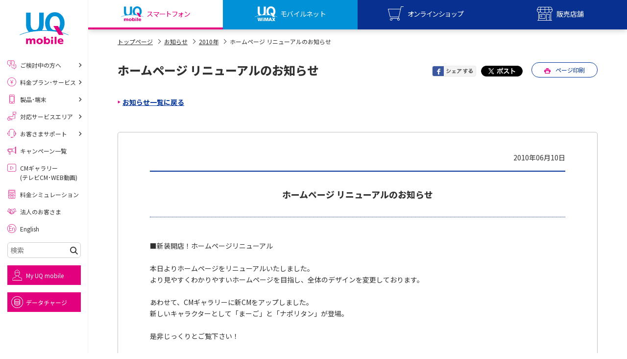

--- FILE ---
content_type: text/html
request_url: https://www.uqwimax.jp/information/201006101.html
body_size: 20936
content:
<!DOCTYPE html>
<html lang="ja">
<head prefix="og: http://ogp.me/ns#">
<meta charset="UTF-8">
<title>ホームページ リニューアルのお知らせ | </title>
<meta http-equiv="X-UA-Compatible" content="IE=edge">
<link rel="icon" href="/favicon.ico">

<meta name="description" content="UQ WiMAX【公式サイト】ホームページ リニューアルのお知らせページ。UQ WiMAXの公式サイトです。新規、乗り換えでwifiサービスをご検討中の方。UQ WiMAX（ルーター）は高速インターネット通信サービスです。即日開通！今日から使えるwifiで、家でも外でもインターネット可能。ワイヤレスだから配線ナシ。ケーブル不要でお部屋スッキリ！">
<meta name="keywords" content="ホームページ リニューアルのお知らせ,WiMAX2+,WiMAX,ワイマックス,超高速モバイルインターネット,高速モバイル通信,LTE,速度制限">

<link rel="canonical" href="https://www.uqwimax.jp/information/201006101.html">

<meta name="format-detection" content="telephone=no">
<meta name="viewport" content="width=device-width,initial-scale=1.0">

<meta property="og:title" content="ホームページ リニューアルのお知らせ | " />
<meta property="og:type" content="article" />
<meta property="og:url" content="https://www.uqwimax.jp/information/201006101.html" />
<meta property="og:image" content="https://www.uqwimax.jp/common2/images/ogp.png" />
<meta property="og:site_name" content="UQコミュニケーションズ">
<meta property="og:description" content="UQ WiMAX【公式サイト】ホームページ リニューアルのお知らせページ。UQ WiMAXの公式サイトです。新規、乗り換えでwifiサービスをご検討中の方。UQ WiMAX（ルーター）は高速インターネット通信サービスです。即日開通！今日から使えるwifiで、家でも外でもインターネット可能。ワイヤレスだから配線ナシ。ケーブル不要でお部屋スッキリ！" />

<link rel="stylesheet" type="text/css" href="/common2/css/import.css">
<noscript>
  <link rel="stylesheet" type="text/css" href="/common2/css/noscript.css">
</noscript>
<link rel="stylesheet" href="/common2/css/sp.css" media="screen and (max-width:768px)">

<link rel="preload" href="/assets/v2/common/css/common_v2.css?r=202512051605" as="style">
<link rel="preload" href="/assets/v2/fonts/uq-icomoon.woff?5wnx5m" as="font" type="font/woff" crossorigin>
<link rel="preload" href="/assets/v2/fonts/slick.woff" as="font" type="font/woff" crossorigin>

<link rel="preconnect" href="https://fonts.googleapis.com">
<link rel="preconnect" href="https://fonts.gstatic.com" crossorigin>
<link rel="preload" as="style" fetchpriority="high" href="https://fonts.googleapis.com/css2?family=Noto+Sans+JP:wght@100..900&display=swap">
<link rel="stylesheet" href="https://fonts.googleapis.com/css2?family=Noto+Sans+JP:wght@100..900&display=swap" media="print" onload="this.media='all'">

<link rel="stylesheet" type="text/css" href="/assets/v2/common/css/common_v2.css?r=202512051605">
<script type="text/javascript" src="/assets/v2/common/js/uq-common.js?r=202512051605"></script>

<script type="text/javascript" src="/common2/js/script.js"></script>
<script src="/assets/v2/common/js/lazysizes.min.js" async></script>

<script type="text/javascript" src="/common2/js/jquery.cookie.js"></script>


<link rel="stylesheet" type="text/css" href="/assets/v2/information/css/style.css">

</head>
<body id="service">
<script type="text/javascript">
(function(w,d,s,l,i){w[l]=w[l]||[];w[l].push({'gtm.start':new Date().getTime(),event:'gtm.js'});
var f=d.getElementsByTagName(s)[0],j=d.createElement(s),dl=l!='dataLayer'?'&l='+l:'';
j.async=true;j.src='//www.googletagmanager.com/gtm.js?id='+i+dl;f.parentNode.insertBefore(j,f);
})(window,document,'script','dataLayer','GTM-KPVR3P');
</script>

<!--Mars Finder Start-->
<script type="text/javascript" charset="UTF-8" src="https://www.uqwimax.jp/assets/common/js/ext/sug.js#sv=https://mf2apr01.marsflag.com/mf2/UQCommunications__uq_all__ja"></script>
<!--Mars Finder End-->

<div id="uq-wrapper" class="uq-wrapper">
<header id="uqv2-globalHeader" class="uqv2-globalHeader">
  <div class="uqv2-globalHeader__upper">
    <h1 class="uqv2-globalHeader__l">
      <a href="/mobile/" class="uqv2-globalHeader__logo" aria-label="UQ mobile">
        <img src="/assets/v2/common/images/logo_uqmobile.svg" alt="UQ mobile" class="uq-resize uqv2-globalHeader__logo--m" width="120" height="24">
      </a>
      <a href="/wimax/" class="uqv2-globalHeader__logo" aria-label="UQ WiMAX">
        <img src="/assets/v2/common/images/logo_uqwimax.svg" alt="UQ WiMAX" class="uq-resize uqv2-globalHeader__logo--w" width="120" height="24">
      </a>
    </h1>
    <div class="uqv2-globalHeader__r">
      <ul class="uqv2-globalHeader__list">
        <li>
          <div id="uqv2-globalHeader__btnMyuq" class="uqv2-globalHeader__sBtn uqv2-globalHeader__btnMyuq"><span>MYUQ</span></div>
        </li>
        <li>
          <div class="uqv2-globalHeader__btnMenu"></div>
        </li>
      </ul>
    </div>
  </div>
  <div class="uqv2-globalHeader__lower">
    <ul class="uqv2-globalHeader__menu">
      <li><a href="/mobile/" class="uqv2-globalHeader__btnUqm"><span>スマートフォン</span></a></li>
      <li><a href="/wimax/" class="uqv2-globalHeader__btnUqw"><span>モバイルネット</span></a></li>
      <li>
        <div id="uqv2-globalHeader__btnShop" class="uqv2-globalHeader__sBtn uqv2-globalHeader__btnShop"><span>オンラインショップ</span></div>
      </li>
      <li>
        <div id="uqv2-globalHeader__btnStore" class="uqv2-globalHeader__sBtn uqv2-globalHeader__btnStore"><span>販売店舗</span></div>
      </li>
    </ul>
  </div>
  <div class="uqv2-globalHeader__slidemenuWrap">
    <div id="uqv2-globalHeader__menuMyuq" class="uqv2-globalHeader__slidemenu">
      <ul class="uqv2-globalHeader__slidemenu__list">
        <li><a href="https://my.uqwimax.jp/member/PIM1/PIM1S010.jsp" target="_blank" class="uqv2-globalHeader__slidemenu__wimax">my UQ WiMAX<small>UQ WiMAX ご契約の方</small></a></li>
        <li><a href="/mobile/support/member/" target="_blank" class="uqv2-globalHeader__slidemenu__mobile">My UQ mobile<small>UQ mobile ご契約の方</small></a></li>
        <li><a href="/mobile/plan/data-option/data-charge/" target="_blank" class="uqv2-globalHeader__slidemenu__data">UQ mobile<small>データチャージサイト</small></a></li>
      </ul>
    </div>
    <div id="uqv2-globalHeader__menuShop" class="uqv2-globalHeader__slidemenu">
      <ul class="uqv2-globalHeader__slidemenu__list">
        <li><a href="https://shop.uqmobile.jp/shop/" target="_blank" class="uqv2-globalHeader__slidemenu__mobile">UQ mobile<small>オンラインショップ</small></a></li>
        <li><a href="https://shop.uqwimax.jp/shop/" target="_blank" class="uqv2-globalHeader__slidemenu__wimax">UQ WiMAX<small>オンラインショップ</small></a></li>
      </ul>
    </div>
    <div id="uqv2-globalHeader__menuStore" class="uqv2-globalHeader__slidemenu">
      <ul class="uqv2-globalHeader__slidemenu__list">
        <li><a href="/mobile/shoplist/" class="uqv2-globalHeader__slidemenu__mobile">UQ mobile<small>販売店舗</small></a></li>
        <li><a href="/wimax/shoplist/" class="uqv2-globalHeader__slidemenu__wimax">UQ WiMAX<small>販売店舗</small></a></li>
      </ul>
    </div>
  </div>
</header>

<div id="uq-content" class="uq-content">


<div id="main">
<nav id="topicpath">
<ul>
<li><a href="/">トップページ</a><span class="icon icon-right-open-2"></span></li>

<li><a href="/information/">お知らせ</a><span class="icon icon-right-open-2"></span></li>
<li><a href="/information/2010.html">2010年</a><span class="icon icon-right-open-2"></span></li>
<li><strong>ホームページ リニューアルのお知らせ</strong></li>
</ul>
</nav>

<article>



<div class="headline">
<div class="inner">
<h1>ホームページ リニューアルのお知らせ</h1>
<div class="support visible-pc">
<ul class="sns-btn clearfix">
<li><a href="#" class="facebook-btn"><img src="/common2/images/share_facebook.png" alt="Facebookでシェアをする"></a></li>
<li><a href="#" class="twitter-btn"><img src="/common2/images/share_twitter.png" alt="twitterでシェアをする"></a></li>
</ul>
<a href="#" class="print-btn"><img src="/common2/images/icon_print.png" width="13">ページ印刷</a>
</div>
</div>
</div>


<!-- ここからコンテンツ -->
<section>

<div class="service-entry-back service-back-top">
<div class="container">
<ul>
<li><a href="/information/">お知らせ一覧に戻る</a></li>
</ul>
</div>
</div>

<div class="container">
<div class="fields-layout clearfix">
<div class="fields nohead clearfix">
<div class="content">
<div class="field service-entry-body">



<p class="alignR">2010年06月10日</p>
<h1 class="hdg-news-01">ホームページ リニューアルのお知らせ</h1>
<p>
	■新装開店！ホームページリニューアル<br />
	<br />
	本日よりホームページをリニューアルいたしました。<br />
	より見やすくわかりやすいホームページを目指し、全体のデザインを変更しております。<br />
	<br />
	あわせて、CMギャラリーに新CMをアップしました。<br />
	新しいキャラクターとして「まーご」と「ナポリタン」が登場。<br />
	<br />
	是非じっくりとご覧下さい！<br />
	<br />
	また、6月1日よりUQ WiMAXの携帯サイトもスタートしました。<br />
	<br />
	製品情報、料金サービス、エリア情報の他、新着の耳よりな情報も掲載していきます。<br />
	PC版UQホームページと併せてご利用ください。<br />
	<br />
	UQ WiMAX携帯サイトURL：<br />
	http://mb.uqwimax.jp/</p>

</div>
</div>
</div>
</div>
</div>
</div>

<div class="service-entry-back service-back-bottom">
<div class="container">
<ul>
<li><a href="/information/">お知らせ一覧に戻る</a></li>
</ul>
</div>
</div>

</section>
<!-- ここまでコンテンツ -->
<section class="bg-white">
<div class="container">
<div id="local-nav">
<h2>年度別お知らせ</h2>
<ul class="clearfix">
<li class="link-block "><a href="/information/">最新</a></li>


<li class="link-block"><a href="https://www.uqwimax.jp/information/2025.html" class="link self">2025年</a></li>


<li class="link-block"><a href="https://www.uqwimax.jp/information/2024.html" class="link self">2024年</a></li>


<li class="link-block"><a href="https://www.uqwimax.jp/information/2023.html" class="link self">2023年</a></li>


<li class="link-block"><a href="https://www.uqwimax.jp/information/2022.html" class="link self">2022年</a></li>


<li class="link-block"><a href="https://www.uqwimax.jp/information/2021.html" class="link self">2021年</a></li>


<li class="link-block"><a href="https://www.uqwimax.jp/information/2020.html" class="link self">2020年</a></li>


<li class="link-block"><a href="https://www.uqwimax.jp/information/2019.html" class="link self">2019年</a></li>


<li class="link-block"><a href="https://www.uqwimax.jp/information/2018.html" class="link self">2018年</a></li>


<li class="link-block"><a href="https://www.uqwimax.jp/information/2017.html" class="link self">2017年</a></li>


<li class="link-block"><a href="https://www.uqwimax.jp/information/2016.html" class="link self">2016年</a></li>


<li class="link-block"><a href="https://www.uqwimax.jp/information/2015.html" class="link self">2015年</a></li>


<li class="link-block"><a href="https://www.uqwimax.jp/information/2014.html" class="link self">2014年</a></li>


<li class="link-block"><a href="https://www.uqwimax.jp/information/2013.html" class="link self">2013年</a></li>


<li class="link-block"><a href="https://www.uqwimax.jp/information/2012.html" class="link self">2012年</a></li>


<li class="link-block"><a href="https://www.uqwimax.jp/information/2011.html" class="link self">2011年</a></li>


<li class="link-block"><a href="https://www.uqwimax.jp/information/2010.html" class="link self">2010年</a></li>


<li class="link-block"><a href="https://www.uqwimax.jp/information/2009.html" class="link self">2009年</a></li>

</ul>
</div>
</div>
</section>

</article>
</div>
</div><!-- //#contents -->

<a href="#uq-wrapper" id="uq-pagetop" class="uq-pagetop" aria-label="ページTOPへ"></a>

<!-- <div id="consent-popup" class="uqv2-consent-popup">
  <div class="uqv2-consent-popup__inner">
    <div id="consent-close-btn" class="uqv2-consent-popup__closebtn"></div>
    <div class="uqv2-consent-popup__text">
      当ホームページでは利便性・サービス品質の向上のため、お客様のアクセスデータや、Cookie、KDDIが付与する個人識別子、属性情報などを組み合わせて利用させていただきます。<a id="anchor-a7-2" href="/about/#a7-2" class="uqv2-parts-textlink--keycolor">詳しくはこちら</a>
    </div>
    <div class="uqv2-consent-popup__btnarea">
      <div class="uqv2-parts-btnWrap">
        <div id="consent-btn" class="uqv2-consent-popup__btn">同意する</div>
      </div>
      <div class="">
        <a id="anchor-a7-1" href="/about/#a7-1" class="uqv2-consent-popup__aboutbtn">Cookieについて</a>
      </div>
    </div>
  </div>
</div> -->

<div class="uqv2-section uqv2-bgcolor--grayLight" id="uqfootbtns" style="display:none;">
  <div class="uqv2-parts-innr">
    <div class="uqv2-parts-flex3clm" id="uqfootbtns-mobile">
      <div class="uqv2-parts-flex3clm__li" id="uqfootbtns-mobile-beginner">
        <div class="uqv2-parts-btnWrap">
          <a href="/mobile/beginner/" class="uqv2-parts-btnMd2 uqv2-parts-btnMd2--white">
            <div class="uqv2-parts-btnMd2__icon uqv2-parts-icon uqv2-parts-icon--contract03"></div>
            <div class="uqv2-parts-btnMd2__cont">
              <span class="uqv2-parts-btnMd2__title">お申し込みをご検討の方へ</span>
              <span class="uqv2-parts-btnMd2__text">ご契約前の<br class="uqv2-parts-hiddenSp">よくあるお悩みごとをご紹介</span>
            </div>
          </a>
        </div>
      </div>
      <div class="uqv2-parts-flex3clm__li" id="uqfootbtns-mobile-plan">
        <div class="uqv2-parts-btnWrap">
          <a href="/mobile/plan/" class="uqv2-parts-btnMd2 uqv2-parts-btnMd2--white">
            <div class="uqv2-parts-btnMd2__icon uqv2-parts-icon uqv2-parts-icon--yen"></div>
            <div class="uqv2-parts-btnMd2__cont">
              <span class="uqv2-parts-btnMd2__title">料金プラン・サービス</span>
              <span class="uqv2-parts-btnMd2__text">スマホ・SIM<br class="uqv2-parts-hiddenSp">ご契約プランをご紹介</span>
            </div>
          </a>
        </div>
      </div>
      <div class="uqv2-parts-flex3clm__li" id="uqfootbtns-mobile-products">
        <div class="uqv2-parts-btnWrap">
          <a href="/mobile/products/" class="uqv2-parts-btnMd2 uqv2-parts-btnMd2--white">
            <div class="uqv2-parts-btnMd2__icon uqv2-parts-icon uqv2-parts-icon--mnp2"></div>
            <div class="uqv2-parts-btnMd2__cont">
              <span class="uqv2-parts-btnMd2__title">製品・端末</span>
              <span class="uqv2-parts-btnMd2__text">スマホ端末、<br class="uqv2-parts-hiddenSp">SIM・eSIMをご紹介</span>
            </div>
          </a>
        </div>
      </div>
      <div class="uqv2-parts-flex3clm__li" id="uqfootbtns-mobile-iphone">
        <div class="uqv2-parts-btnWrap">
          <a href="/mobile/iphone/" class="uqv2-parts-btnMd2 uqv2-parts-btnMd2--white">
            <div class="uqv2-parts-btnMd2__icon uqv2-parts-icon uqv2-parts-icon--iphone"></div>
            <div class="uqv2-parts-btnMd2__cont">
              <span class="uqv2-parts-btnMd2__title">iPhone</span>
              <span class="uqv2-parts-btnMd2__text">iPhoneをご紹介</span>
            </div>
          </a>
        </div>
      </div>
    </div>
    <div class="uqv2-parts-flex3clm" id="uqfootbtns-wimax">
      <div class="uqv2-parts-flex3clm__li" id="uqfootbtns-wimax-beginner">
        <div class="uqv2-parts-btnWrap">
          <a href="/wimax/beginner/" class="uqv2-parts-btnMd2 uqv2-parts-btnMd2--white">
            <div class="uqv2-parts-btnMd2__icon uqv2-parts-icon uqv2-parts-icon--contract03"></div>
            <div class="uqv2-parts-btnMd2__cont">
              <span class="uqv2-parts-btnMd2__title">お申し込みをご検討の方へ</span>
              <span class="uqv2-parts-btnMd2__text">たっぷり使える<br class="uqv2-parts-hiddenSp">5Gネットをご紹介</span>
            </div>
          </a>
        </div>
      </div>
      <div class="uqv2-parts-flex3clm__li" id="uqfootbtns-wimax-plan">
        <div class="uqv2-parts-btnWrap">
          <a href="/wimax/plan/" class="uqv2-parts-btnMd2 uqv2-parts-btnMd2--white">
            <div class="uqv2-parts-btnMd2__icon uqv2-parts-icon uqv2-parts-icon--yen"></div>
            <div class="uqv2-parts-btnMd2__cont">
              <span class="uqv2-parts-btnMd2__title">料金プラン・サービス</span>
              <span class="uqv2-parts-btnMd2__text">5G対応ルーターの<br class="uqv2-parts-hiddenSp">ご契約プランをご紹介</span>
            </div>
          </a>
        </div>
      </div>
      <div class="uqv2-parts-flex3clm__li" id="uqfootbtns-wimax-products">
        <div class="uqv2-parts-btnWrap">
          <a href="/wimax/products/" class="uqv2-parts-btnMd2 uqv2-parts-btnMd2--white">
            <div class="uqv2-parts-btnMd2__icon uqv2-parts-icon uqv2-parts-icon--lineup-wimax"></div>
            <div class="uqv2-parts-btnMd2__cont">
              <span class="uqv2-parts-btnMd2__title">製品・端末</span>
              <span class="uqv2-parts-btnMd2__text">モバイルルーター・<br class="uqv2-parts-hiddenSp">ホームルーターをご紹介</span>
            </div>
          </a>
        </div>
      </div>
    </div>
  </div>
</div>

<footer id="uq-globalfooter" class="uqv2-globalfooter">
  <div class="uqv2-parts-footerinfoblock">
    <div class="uqv2-parts-innr uqjs-scrollfade">
      <h2 class="uqv2-parts-title--sm uqv2-parts-keycolor uqv2-parts-alignC"><span>お役立ち情報</span></h2>

      <div id="uq-info-mobile" class="uqv2-parts-flex3clm uqv2-parts-footerinfoblock__clm uqv2-parts-text--md" style="display: none;">
        <div class="uqv2-parts-flex3clm__li"><a href="/mobile/gimon/iphone16eandse3_difference/">iPhone 16eとiPhone SE（第3世代）の違いは？サイズやスペックを比較して解説</a></div>
        <div class="uqv2-parts-flex3clm__li"><a href="/mobile/gimon/iphone16eand14_comparison/">iPhone 16eとiPhone 14を徹底比較！スペック・機能の違いをわかりやすく紹介</a></div>
        <div class="uqv2-parts-flex3clm__li"><a href="/mobile/gimon/iphone16series_comparison/">iPhone 16シリーズのモデルを比較！価格・サイズ・カメラ性能の違いを徹底解説</a></div>
        <div class="uqv2-parts-flex3clm__li"><a href="/mobile/gimon/iphone16and15_difference/">iPhone 16とiPhone 15の違いは？カメラ・スペック・機能を徹底比較</a></div>
        <div class="uqv2-parts-flex3clm__li"><a href="/mobile/gimon/iphone_changemodel/">iPhoneの機種変更のやり方は？事前準備・手順やデータ移行方法をわかりやすく解説</a></div>
        <div class="uqv2-parts-flex3clm__li"><a href="/mobile/gimon/smartphone_purchasecost/">スマホが高い理由は？購入費用を抑える方法や端末を選ぶ時の注意点を解説！</a></div>
        <div class="uqv2-parts-flex3clm__li"><a href="/mobile/gimon/smartphone_android/">Androidスマホとは？特徴やメリット・デメリット、おススメ機種を紹介</a></div>
        <div class="uqv2-parts-flex3clm__li"><a href="/mobile/ouenwari/highschoolstudent_smartphonerestrictions/">高校生にスマホ制限は必要？所持率やメリット・デメリットを詳しく紹介</a></div>
        <div class="uqv2-parts-flex3clm__li"><a href="/mobile/gimon/smartphone_internetslow/">スマホのネット通信速度が遅い原因は？すぐできる対処法や見直すポイントを解説</a></div>
        <div class="uqv2-parts-flex3clm__li"><a href="/mobile/gimon/smartphone_speedlimit/">スマホや携帯端末の通信速度制限とは？回避のコツや解除のタイミング・方法を解説</a></div>
        <div class="uqv2-parts-flex3clm__li"><a href="/mobile/gimon/line_handover/">LINEの引き継ぎ方法は？対象データや事前準備・条件・注意点などを解説</a></div>
        <div class="uqv2-parts-flex3clm__li"><a href="/mobile/gimon/line_notification/">LINEの通知がこない時の原因と対処法9選！設定の確認手順も解説</a></div>
        <div class="uqv2-parts-flex3clm__li"><a href="/mobile/gimon/unannounced_184/">非通知設定とは？184で電話をかける方法やiPhone・Androidの設定を解説</a></div>
        <div class="uqv2-parts-flex3clm__li"><a href="/mobile/gimon/icloud_capacity/">iCloudの使用容量を減らす9つの方法！使用状況の確認手順も紹介</a></div>
        <div class="uqv2-parts-flex3clm__li"><a href="/mobile/gimon/widget/">スマホのウィジェットとは？iPhone・Androidの設定方法やおススメを紹介</a></div>
        <div class="uqv2-parts-flex3clm__li"><a href="/mobile/gimon/sns_reply/">リプライ機能とは？LINE、X（旧Twitter）、Instagram、TikTokで送る方法を解説</a></div>
        <div class="uqv2-parts-flex3clm__li"><a href="/mobile/gimon/instagram_dm/">インスタのDMの送り方は？便利機能の使い方や注意点をわかりやすく解説</a></div>
        <div class="uqv2-parts-flex3clm__li"><a href="/mobile/gimon/bluetooth_howtouse/">Bluetooth®とは？Wi-Fiとの違いやスマホ・PCとの接続方法を解説</a></div>
        <div class="uqv2-parts-flex3clm__li"><a href="/mobile/gimon/line_cancelsending/">LINEで送信取り消しをする方法は？相手に知られるのか、削除との違いも紹介</a></div>
        <div class="uqv2-parts-flex3clm__li"><a href="/mobile/gimon/iphone_search/">「iPhoneを探す」の使い方と設定方法を紹介！ブラウザやアプリから探す方法を詳しく解説</a></div>
        <div class="uqv2-parts-flex3clm__li"><a href="/mobile/gimon/wifi_speed/">Wi-Fiを快適に使うための速度はどれくらい？用途別の目安・回線ごとの平均を紹介</a></div>
        <div class="uqv2-parts-flex3clm__li"><a href="/mobile/gimon/line_ringtone/">LINEの着信音や通知音の設定・変更方法を解説！鳴らない場合の対処法も紹介</a></div>
        <div class="uqv2-parts-flex3clm__li"><a href="/mobile/gimon/rejectcall/">着信拒否とは？設定方法やブロックした番号の確認方法を解説</a></div>
        <div class="uqv2-parts-flex3clm__li"><a href="/mobile/gimon/line_block/">LINEでブロックされる・するとどうなる？基本機能を解説</a></div>
        <div class="uqv2-parts-flex3clm__li"><a href="/mobile/gimon/iphone_icloud/">iCloudとは？バックアップ設定方法や空き容量が足りない時の対処法を紹介</a></div>
        <div class="uqv2-parts-flex3clm__li"><a href="/mobile/gimon/asmr/">ASMRとは？意味や動画の種類、楽しみ方を紹介</a></div>
        <div class="uqv2-parts-flex3clm__li"><a href="/mobile/gimon/mention/">メンションとは？LINE・X・Instagram・Facebook・TikTokでのやり方を解説</a></div>
        <div class="uqv2-parts-flex3clm__li"><a href="/mobile/gimon/youtube_premium/">YouTube Premiumの特典は？料金プランやメリット、登録方法、解約方法を解説</a></div>
        <div class="uqv2-parts-flex3clm__li"><a href="/mobile/gimon/location_information/">スマホの位置情報機能とは？有効にした場合のメリットや注意点などを解説</a></div>
        <div class="uqv2-parts-flex3clm__li"><a href="/mobile/gimon/instagram_deleteaccount/">インスタグラムのアカウント削除方法は？利用解除との違いやバックアップの取り方などを解説</a></div>
        <div class="uqv2-parts-flex3clm__li"><a href="/mobile/gimon/shadowban/">シャドウバンとは？チェック方法・解除に向けた工夫や対策を徹底解説</a></div>
        <div class="uqv2-parts-flex3clm__li"><a href="/mobile/gimon/instagram/">インスタグラムとは？登録や投稿の方法、基本機能をわかりやすく解説</a></div>
        <div class="uqv2-parts-flex3clm__li"><a href="/mobile/gimon/battery_smartphone_replacement/">スマホのバッテリー交換の目安は？状態を確認する方法や交換する際の値段も解説</a></div>
        <div class="uqv2-parts-flex3clm__li"><a href="/mobile/gimon/iphone_merit_demerit/">iPhoneを持つメリットとは？デメリットやAndroidとの違いも解説</a></div>
        <div class="uqv2-parts-flex3clm__li"><a href="/mobile/gimon/packet_communicationfee/">パケット通信料とは？どのようなサービスがある？3Gサービスの終了についても解説</a></div>
        <div class="uqv2-parts-flex3clm__li"><a href="/mobile/gimon/switching_iphone_android/">iPhoneからAndroidへ乗り換えるメリット・デメリットは？データ移行方法も紹介</a></div>
        <div class="uqv2-parts-flex3clm__li"><a href="/mobile/gimon/iphone_backup/">iPhoneのバックアップができない理由は？対処法や注意点などをわかりやすく解説</a></div>
        <div class="uqv2-parts-flex3clm__li"><a href="/mobile/gimon/background_communication/">バックグラウンド通信とは？オンにするメリットやデメリット、オフにする方法を解説</a></div>
        <div class="uqv2-parts-flex3clm__li"><a href="/mobile/gimon/bluetooth/">Bluetoothがつながらない？原因や対処法、注意点を紹介</a></div>
        <div class="uqv2-parts-flex3clm__li"><a href="/mobile/gimon/iphone11_comparison/">iPhone 11とiPhone 11 proを比較！サイズやカメラの性能の違いなどを解説</a></div>
        <div class="uqv2-parts-flex3clm__li"><a href="/mobile/gimon/iphone_battery_exchange/">iPhoneのバッテリー交換の目安は？交換する方法や費用なども解説</a></div>
        <div class="uqv2-parts-flex3clm__li"><a href="/mobile/gimon/network_usagerestrictions/">ネットワーク利用制限とは？確認方法と「○△×」の意味を解説</a></div>
        <div class="uqv2-parts-flex3clm__li"><a href="/mobile/gimon/youtube_shortvideo/">YouTubeショート動画とは？特徴や作り方を解説</a></div>
        <div class="uqv2-parts-flex3clm__li"><a href="/mobile/gimon/timelapse/">タイムラプスとは？撮影するメリットやおススメのシーン、コツなどをわかりやすく解説</a></div>
        <div class="uqv2-parts-flex3clm__li"><a href="/mobile/gimon/icloud/">iCloud（アイクラウド）とは？使い方や容量不足時の対処法をわかりやすく解説</a></div>
        <div class="uqv2-parts-flex3clm__li"><a href="/mobile/gimon/snapdragon/">Snapdragon（スナップドラゴン）とは？性能の確認方法やおススメ機種を紹介</a></div>
        <div class="uqv2-parts-flex3clm__li"><a href="/mobile/gimon/screen_mirroring/">画面ミラーリングとは？接続の種類や方法、つながらない場合の原因を解説</a></div>
        <div class="uqv2-parts-flex3clm__li"><a href="/mobile/gimon/unannounced_call/">非通知電話とは？かかってくる理由や対処法をわかりやすく解説</a></div>
        <div class="uqv2-parts-flex3clm__li"><a href="/mobile/gimon/flick_input/">フリック入力とは？使い方・設定方法や練習のポイントをわかりやすく解説</a></div>
        <div class="uqv2-parts-flex3clm__li"><a href="/mobile/gimon/subscription/">サブスクとは？言葉の意味やメリット、デメリットのほか、サービスの例を解説</a></div>
        <div class="uqv2-parts-flex3clm__li"><a href="/mobile/gimon/iphone_initialization/">iPhoneを初期化する方法は？事前準備やデータ復元の方法も紹介</a></div>
        <div class="uqv2-parts-flex3clm__li"><a href="/mobile/gimon/iphone_simfree/">SIMフリーのiPhoneとは？キャリア版との違いや購入できる場所を解説</a></div>
        <div class="uqv2-parts-flex3clm__li"><a href="/mobile/gimon/iphone_charging/">iPhoneが充電できない時はどうすればよい？6つの原因と対処法</a></div>
        <div class="uqv2-parts-flex3clm__li"><a href="/mobile/gimon/iphone_simcard/">iPhoneのSIMカードの抜き方は？手順と注意点をわかりやすく解説</a></div>
        <div class="uqv2-parts-flex3clm__li"><a href="/mobile/gimon/electronic_money/">電子マネーとは？支払い方法や種類、メリットなどをわかりやすく解説</a></div>
        <div class="uqv2-parts-flex3clm__li"><a href="/mobile/gimon/google_pixel_6a/">Google Pixel 6aってどんなスマホ？特徴やほかのスマホとの比較などをわかりやすく解説</a></div>
        <div class="uqv2-parts-flex3clm__li"><a href="/mobile/gimon/iphone_nopower/">iPhone 13の電源がつかない原因は？対処法や注意点をわかりやすく解説</a></div>
        <div class="uqv2-parts-flex3clm__li"><a href="/mobile/gimon/iphone_modelchange/">iPhone 13へ機種変更する方法は？やっておくべきことや手順、注意点を解説</a></div>
        <div class="uqv2-parts-flex3clm__li"><a href="/mobile/gimon/iphone_nosound/">iPhone 13で音が出ない時はどうしたらいい？確認ポイントや対処法を解説</a></div>
        <div class="uqv2-parts-flex3clm__li"><a href="/mobile/gimon/iphone_airdrop/">iPhone 13でAirDrop（エアドロップ）は使える？設定方法や使い方、注意点も解説</a></div>
        <div class="uqv2-parts-flex3clm__li"><a href="/mobile/gimon/iphone_3g/">iPhone 13で3Gに切り替わる原因は？対処法をわかりやすく解説</a></div>
        <div class="uqv2-parts-flex3clm__li"><a href="/mobile/gimon/smartphone_fee/">大学生のスマホ代は親が払う？自分で払う？平均額や節約方法を紹介</a></div>
        <div class="uqv2-parts-flex3clm__li"><a href="/mobile/gimon/smartphone_contract/">18歳からスマホ契約は可能？契約に必要なものや手順を解説</a></div>
        <div class="uqv2-parts-flex3clm__li"><a href="/mobile/gimon/smartphone_averagemonthlyfee/">格安スマホの月額平均料金は？内訳や乗り換える際のポイントなどを解説</a></div>
        <div class="uqv2-parts-flex3clm__li"><a href="/mobile/gimon/smartphone_alternativerouter/">格安スマホをルーター代わりに使用するメリットやデメリットは？方法や注意点も解説</a></div>
        <div class="uqv2-parts-flex3clm__li"><a href="/mobile/gimon/sim_averageprice/">格安SIMの月額料金の平均相場は？料金を安くするコツや選び方などを解説</a></div>
        <div class="uqv2-parts-flex3clm__li"><a href="/mobile/gimon/iphone_se_2ndgeneration/">iPhone SE（第2世代）はいつまで使用できる？メリットやデメリットと合わせてわかりやすく解説</a></div>
        <div class="uqv2-parts-flex3clm__li"><a href="/mobile/ouenwari/smartphone_importantpoints/">スマホのメリットやデメリットは？小学生・中学生に持たせる際の注意点も解説</a></div>
        <div class="uqv2-parts-flex3clm__li"><a href="/mobile/gimon/line_officialaccount/">LINE公式アカウント（旧LINE@）で電話を利用しよう！設定方法を解説</a></div>
        <div class="uqv2-parts-flex3clm__li"><a href="/mobile/gimon/youtube/">YouTubeの視聴で消費するデータ通信量はどれくらい？節約方法や確認方法も紹介</a></div>
        <div class="uqv2-parts-flex3clm__li"><a href="/mobile/gimon/smartphone_nosim/">白ロムとは？赤ロムやSIMフリーとの違いや購入方法を分かりやすく解説</a></div>
        <div class="uqv2-parts-flex3clm__li"><a href="/mobile/gimon/airdrop/">AirDrop（エアドロップ）の設定や使い方を解説！共有できない時はどうすればよい？</a></div>
        <div class="uqv2-parts-flex3clm__li"><a href="/mobile/gimon/smartphone_update/">スマホをアップデートしないとどうなる？アップデートするメリットや注意点も解説</a></div>
        <div class="uqv2-parts-flex3clm__li"><a href="/mobile/gimon/usedsmartphone/">赤ロムとは？確認方法や白ロム・黒ロムとの違いを分かりやすく解説</a></div>
        <div class="uqv2-parts-flex3clm__li"><a href="/mobile/gimon/dataroaming/">データローミングとは？設定方法や海外で使う時の注意点などを解説</a></div>
        <div class="uqv2-parts-flex3clm__li"><a href="/mobile/gimon/activationlock/">アクティベーションロックの解除方法は？確認方法や設定方法も解説</a></div>
        <div class="uqv2-parts-flex3clm__li"><a href="/mobile/gimon/career_email/">キャリアメールとは？必要性やフリーメールとの違いをわかりやすく解説</a></div>
        <div class="uqv2-parts-flex3clm__li"><a href="/mobile/gimon/iphone_wifi/">iPhoneがWi-Fiにつながらない原因と対処方法を詳しく解説！</a></div>
        <div class="uqv2-parts-flex3clm__li"><a href="/mobile/ouenwari/smartphone_restrictions/">中学生にスマホ制限は必要？検討すべき設定やおススメのフィルタリングアプリ・サービスの特徴を紹介</a></div>
        <div class="uqv2-parts-flex3clm__li"><a href="/mobile/gimon/smartphone_nfc/">NFCを使えばスマホをかざすだけで通信できる！特徴や機能を紹介</a></div>
        <div class="uqv2-parts-flex3clm__li"><a href="/mobile/gimon/5g_communicationspeed/">5Gの通信速度は遅い？5Gが遅い原因と改善方法を解説</a></div>
        <div class="uqv2-parts-flex3clm__li"><a href="/mobile/gimon/mobiledata_communication/">モバイルデータ通信とは？オン／オフの切り替え方法もわかりやすく紹介</a></div>
        <div class="uqv2-parts-flex3clm__li"><a href="/mobile/gimon/iphone_quickstart/">iPhoneのデータを移行する際の準備は？クイックスタートのやり方や注意点を解説</a></div>
        <div class="uqv2-parts-flex3clm__li"><a href="/mobile/gimon/smartphone_operating_heavy/">スマホの動作が重い原因は？対処法や予防方法などをわかりやすく解説</a></div>
        <div class="uqv2-parts-flex3clm__li"><a href="/mobile/gimon/iphone_poweroff/">iPhoneの電源をオフにする方法は？強制的に再起動する方法や注意点もわかりやすく解説</a></div>
        <div class="uqv2-parts-flex3clm__li"><a href="/mobile/gimon/smartphone_charge/">スマホが充電できない時に確認すべきことは？対処法や注意点などを解説</a></div>
        <div class="uqv2-parts-flex3clm__li"><a href="/mobile/gimon/battery_replacement/">iPhoneのバッテリー交換の目安は？確認方法や交換場所、費用を解説</a></div>
        <div class="uqv2-parts-flex3clm__li"><a href="/mobile/gimon/properuse/">スマホを3台持ちするメリットは？使い分けの例や料金を抑える方法も紹介</a></div>
        <div class="uqv2-parts-flex3clm__li"><a href="/mobile/gimon/smartphone_lifespan/">スマホの寿命は何年くらい？劣化の兆候や長持ちさせる使い方も解説</a></div>
        <div class="uqv2-parts-flex3clm__li"><a href="/mobile/gimon/esim_switching/">eSIMは複数端末での切り替えや同時使用を行うことは可能なのか？</a></div>
        <div class="uqv2-parts-flex3clm__li"><a href="/mobile/gimon/esim_feature/">eSIMとSIMカードの違いは何？特徴やメリット・デメリットを解説！</a></div>
        <div class="uqv2-parts-flex3clm__li"><a href="/mobile/gimon/feature/">iPhone SE（第3世代）のスペックは？おススメの人も解説</a></div>
        <div class="uqv2-parts-flex3clm__li"><a href="/mobile/gimon/dualsim_savings/">デュアルSIMを徹底解説！種類、使い方、メリットと注意点をおさえて利用しよう</a></div>
        <div class="uqv2-parts-flex3clm__li"><a href="/mobile/gimon/esim_compatiblemodels/">海外旅行するならeSIMが便利！対応機種を紹介</a></div>
        <div class="uqv2-parts-flex3clm__li"><a href="/mobile/gimon/sub_line/">サブ回線を利用したほうがよい理由やサブ回線におススメの格安SIMを紹介</a></div>
        <div class="uqv2-parts-flex3clm__li"><a href="/mobile/gimon/data_capacity/">スマホのデータ容量とは？確認方法や容量を増やす方法を解説</a></div>
        <div class="uqv2-parts-flex3clm__li"><a href="/mobile/gimon/sim_timing/">【iPhoneとAndroid別】SIMカードの入れ替え方法と共通の注意点も紹介</a></div>
        <div class="uqv2-parts-flex3clm__li"><a href="/mobile/gimon/sim_type/">iPhoneで使えるSIMカードは？サイズの種類とトレイの位置ごとに解説！</a></div>
        <div class="uqv2-parts-flex3clm__li"><a href="/mobile/gimon/average_amount/">スマホ代や携帯料金の平均額は？月々の携帯料金を節約する方法を解説！</a></div>
        <div class="uqv2-parts-flex3clm__li"><a href="/mobile/gimon/capacity/">スマホの容量とは？確認する方法や増やす方法を紹介</a></div>
        <div class="uqv2-parts-flex3clm__li"><a href="/mobile/gimon/memory/">スマホのメモリ不足解消方法は？原因や対処法をiPhone・Androidに分けて紹介</a></div>
        <div class="uqv2-parts-flex3clm__li"><a href="/mobile/gimon/sim_replace/">SIMカードのサイズは3種類！それぞれの特徴やサイズの確認方法などを紹介</a></div>
        <div class="uqv2-parts-flex3clm__li"><a href="/mobile/norikae/senior/select_phone/">シニア世代におススメのスマホは？選び方や注意点も解説</a></div>
        <div class="uqv2-parts-flex3clm__li"><a href="/mobile/gimon/timing/">スマホの替え時は？平均や目安、買い替えにおススメなタイミングを解説</a></div>
        <div class="uqv2-parts-flex3clm__li"><a href="/mobile/gimon/5g/">5Gとは？4Gとの違いやメリットと注意点も紹介</a></div>
        <div class="uqv2-parts-flex3clm__li"><a href="/mobile/gimon/tethering/">格安SIMでテザリングはできる？種類・設定方法やできない場合の対処法を解説</a></div>
        <div class="uqv2-parts-flex3clm__li"><a href="/mobile/ouenwari/children_smartphone/">子どもにスマホを持たせるのはいつから？利用状況やメリット・注意点を解説</a></div>
        <div class="uqv2-parts-flex3clm__li"><a href="/mobile/gimon/lowcost_reason/">携帯キャリアと格安スマホの違いとは？メリットや向いている方を解説 </a></div>
        <div class="uqv2-parts-flex3clm__li"><a href="/mobile/ouenwari/smartphone-rules/">中学生のスマホルールはどうすべき？親子でルールを決めるポイントや具体例を解説</a></div>
        <div class="uqv2-parts-flex3clm__li"><a href="/mobile/flow/mnp/what-is-mnp/">MNPとは？携帯電話を乗り換えるメリット・注意点</a></div>
        <div class="uqv2-parts-flex3clm__li"><a href="/mobile/gimon/mvno/">MVNOとは？乗り換え前に知っておきたいMVNOの特徴や選ぶ時のポイント</a></div>
        <div class="uqv2-parts-flex3clm__li"><a href="/mobile/gimon/esim/">eSIMとは？メリットやデメリット、利用するまでの手順、向いている方を解説</a></div>
        <div class="uqv2-parts-flex3clm__li"><a href="/mobile/gimon/simfree/">SIMフリーとは？SIMの基本とメリットやスマホを選ぶポイントも解説</a></div>
        <div class="uqv2-parts-flex3clm__li"><a href="/mobile/gimon/sim_norikae/">格安SIMに乗り換える方法は？手順や注意点をわかりやすく解説</a></div>
        <div class="uqv2-parts-flex3clm__li"><a href="/mobile/gimon/select/">格安スマホのおススメ機種を紹介！失敗しないための選び方もおさえよう</a></div>
        <div class="uqv2-parts-flex3clm__li"><a href="/mobile/gimon/saving/">スマホ代はどう節約する？端末料金・ご利用料金別の方法と、高くなる原因を解説</a></div>
        <div class="uqv2-parts-flex3clm__li"><a href="/mobile/gimon/lowcost-mobile/">格安スマホとは？携帯キャリアと何が違う？メリットやデメリットを解説</a></div>
        <div class="uqv2-parts-flex3clm__li"><a href="/mobile/gimon/simcard/">SIMカードとは？初めての方向けSIMカードの基本をわかりやすく解説</a></div>
        <div class="uqv2-parts-flex3clm__li"><a href="/mobile/gimon/sim/">SIMロック解除とは？状況の確認方法や解除するメリットを解説</a></div>
        <div class="uqv2-parts-flex3clm__li"><a href="/mobile/gimon/recommend/">格安SIMとは？格安の理由や選ぶ際のポイントなどを解説！</a></div>
        <div class="uqv2-parts-flex3clm__li"><a href="/mobile/gimon/">UQ mobileへの乗り換えガイド</a></div>
      </div>

      <div id="uq-info-wimax" class="uqv2-parts-flex3clm uqv2-parts-footerinfoblock__clm uqv2-parts-text--md" style="display: none;">
        <div class="uqv2-parts-flex3clm__li"><a href="/wimax/5g/home/apartment_wifi/">マンションで使えるWi-Fiは？種類ごとの特徴や選び方を紹介</a></div>
        <div class="uqv2-parts-flex3clm__li"><a href="/wimax/5g/home/opticalline_speed/">光回線の速度の目安は？測定方法や遅い時の対策方法も紹介</a></div>
        <div class="uqv2-parts-flex3clm__li"><a href="/wimax/5g/home/apartment_opticalline/">マンションで光回線の利用を始める手順は？設備状況の確認方法も解説</a></div>
        <div class="uqv2-parts-flex3clm__li"><a href="/wimax/5g/home/wifi_settingmethod/">Wi-Fiルーターの設定方法をわかりやすく解説！事前に準備すべきものも紹介</a></div>
        <div class="uqv2-parts-flex3clm__li"><a href="/wimax/5g/wireless_lan/">無線LANとは？メリット・デメリットや接続方法を解説</a></div>
        <div class="uqv2-parts-flex3clm__li"><a href="/wimax/5g/wired_lan/">有線LANとは？無線LANとの違いやメリット・デメリットを解説</a></div>
        <div class="uqv2-parts-flex3clm__li"><a href="/wimax/5g/mesh_lan/">メッシュWi-Fiとは？仕組みやメリット・デメリット、中継機との違いを解説</a></div>
        <div class="uqv2-parts-flex3clm__li"><a href="/wimax/5g/pocketwifi_howtouse/">ポケット型Wi-Fiの使い方は？基本的な手順やつながらない時の対処法を紹介</a></div>
        <div class="uqv2-parts-flex3clm__li"><a href="/wimax/5g/pocketwifi_rental/">ポケット型Wi-Fiをレンタルするメリットとは？選び方や向いている方の特徴も紹介</a></div>
        <div class="uqv2-parts-flex3clm__li"><a href="/wimax/5g/pocketwifi_choice/">持ち運びできるポケット型Wi-Fiのおススメの選び方は？メリット・デメリットも紹介</a></div>
        <div class="uqv2-parts-flex3clm__li"><a href="/wimax/5g/pocketwifi_accounttransfer/">ポケット型Wi-Fiはクレカなしでも利用できる？口座振替の方法や注意点も解説</a></div>
        <div class="uqv2-parts-flex3clm__li"><a href="/wimax/5g/pocketwifi/">ポケット型Wi-Fiとは？通信の仕組みやメリット・デメリットを解説</a></div>
        <div class="uqv2-parts-flex3clm__li"><a href="/wimax/5g/home/wi-fi_features/">工事不要！置くだけWi-Fiの特徴は？メリット・デメリットや選び方を解説</a></div>
        <div class="uqv2-parts-flex3clm__li"><a href="/wimax/5g/pocketwifi_prepaidtype/">ポケット型Wi-Fiを月額なしで利用できるのはなぜ？メリット・デメリットも紹介 </a></div>
        <div class="uqv2-parts-flex3clm__li"><a href="/wimax/5g/pocketwifi_unlimited_data/">無制限で利用できるポケット型Wi-Fiは？選び方や通信費を抑える方法も紹介</a></div>
        <div class="uqv2-parts-flex3clm__li"><a href="/wimax/5g/pocketwifi_recommendation/">ポケット型Wi-Fi（モバイルWi-Fi）とは？おススメする方の特徴や選び方を解説</a></div>
        <div class="uqv2-parts-flex3clm__li"><a href="/wimax/5g/pocketwifi_sameday_pickup/">即日受け取りできるポケット型Wi-Fiはある？すぐに使うための方法や注意点も解説</a></div>
        <div class="uqv2-parts-flex3clm__li"><a href="/wimax/5g/onu/">ONU（光回線終端装置）とは？モデム・ルーター・ホームゲートウェイとの違いを解説</a></div>
        <div class="uqv2-parts-flex3clm__li"><a href="/wimax/5g/gb/">ギガバイト（GB）とは？1GBの目安やギガが足りない時の対処法を紹介</a></div>
        <div class="uqv2-parts-flex3clm__li"><a href="/wimax/5g/wifi6/">Wi-Fi 6とは？Wi-Fi 5との違いやメリットと注意点、規格の種類も解説</a></div>
        <div class="uqv2-parts-flex3clm__li"><a href="/wimax/5g/tethering/">テザリングはWi-Fiとどう違う？接続方法や注意点を解説！</a></div>
        <div class="uqv2-parts-flex3clm__li"><a href="/wimax/5g/wifi_Installation/">Wi-Fiを自宅に設置する方法は？必要なことやポイントも紹介</a></div>
        <div class="uqv2-parts-flex3clm__li"><a href="/wimax/5g/optical_fiber/">光ファイバーとは？仕組みやメリット・デメリットを初心者向けにわかりやすく解説</a></div>
        <div class="uqv2-parts-flex3clm__li"><a href="/wimax/5g/streaming_playback/">ストリーミング再生とは？ダウンロードとの違いやメリット・デメリットを解説</a></div>
        <div class="uqv2-parts-flex3clm__li"><a href="/wimax/5g/home/6g_communication_technology/">6Gとはどんな通信技術？Beyond 5Gや実用化の課題などを解説</a></div>
        <div class="uqv2-parts-flex3clm__li"><a href="/wimax/5g/newlife/moving_expenses/">引っ越し費用の相場は？ひとり暮らしや家族の場合の目安や費用を抑える方法を解説</a></div>
        <div class="uqv2-parts-flex3clm__li"><a href="/wimax/5g/wifi_smartphone/">スマホがWi-Fiにつながらない原因は？すぐに試せる対処法も紹介！</a></div>
        <div class="uqv2-parts-flex3clm__li"><a href="/wimax/5g/wimax_reputation/">UQ WiMAXの評判は？特徴やメリット・デメリットを口コミと併せて紹介</a></div>
        <div class="uqv2-parts-flex3clm__li"><a href="/wimax/5g/upload_slow/">アップロードが遅い原因とは？起こり得る問題と解決方法を解説</a></div>
        <div class="uqv2-parts-flex3clm__li"><a href="/wimax/5g/netflix/">ネットフリックスに適した通信速度は？快適に視聴するための方法も解説</a></div>
        <div class="uqv2-parts-flex3clm__li"><a href="/wimax/5g/youtube_nosound/">YouTubeの音が出ない原因とは？スマホ（iPhone・Android）とパソコンの対処法を解説</a></div>
        <div class="uqv2-parts-flex3clm__li"><a href="/wimax/5g/5g_millimeterwave/">5Gの「ミリ波」ってどんな電波？Sub6との違い・利用の注意点を解説</a></div>
        <div class="uqv2-parts-flex3clm__li"><a href="/wimax/5g/ipv6_address/">IPv6の接続確認方法は？パソコンやスマホで確認する方法を解説</a></div>
        <div class="uqv2-parts-flex3clm__li"><a href="/wimax/5g/telework_item/">テレワークに必要なもの4選！充実させるためのアイテムや継続のポイントも解説</a></div>
        <div class="uqv2-parts-flex3clm__li"><a href="/wimax/5g/remotework_point/">リモートワークの環境を整える3つのポイント！おススメのアイテムも紹介</a></div>
        <div class="uqv2-parts-flex3clm__li"><a href="/wimax/5g/speed_reduction/">Wi-Fiが急に遅くなった時に考えられる原因9つとその対処法</a></div>
        <div class="uqv2-parts-flex3clm__li"><a href="/wimax/5g/line_video/">LINEで動画が送れない7つの原因と対処法を紹介！長さ・容量についても解説</a></div>
        <div class="uqv2-parts-flex3clm__li"><a href="/wimax/5g/youtube_heavy/">YouTubeが重い・遅い・止まるのはなぜ？原因と9つの対処法を解説</a></div>
        <div class="uqv2-parts-flex3clm__li"><a href="/wimax/5g/communicationspeed_slow/">WiMAXの通信速度が遅い時に考えられる10の原因と対処法を解説</a></div>
        <div class="uqv2-parts-flex3clm__li"><a href="/wimax/5g/not_connect/">UQ WiMAXがつながらないのはなぜ？12個の原因と対処法、改善されない時の手段を解説</a></div>
        <div class="uqv2-parts-flex3clm__li"><a href="/wimax/5g/authentication_error/">Wi-Fiの認証エラーとは？認証できない主な原因と7つの対処方を紹介</a></div>
        <div class="uqv2-parts-flex3clm__li"><a href="/wimax/5g/connection_limit/">Wi-Fiの接続制限（制限付きアクセス）とは？原因と解決法を詳しく解説</a></div>
        <div class="uqv2-parts-flex3clm__li"><a href="/wimax/5g/increase_speed/">Wi-Fiの速度を上げる方法13選！遅い原因と対処法を紹介</a></div>
        <div class="uqv2-parts-flex3clm__li"><a href="/wimax/5g/reboot/">Wi-Fiルーターを再起動する2つの方法！メリットや注意点なども解説</a></div>
        <div class="uqv2-parts-flex3clm__li"><a href="/wimax/5g/interruption/">Wi-Fiが頻繁に途切れる原因は？自宅でできる対処法を解説</a></div>
        <div class="uqv2-parts-flex3clm__li"><a href="/wimax/5g/home/wifi_bandsteering/">Wi-Fiのバンドステアリング機能とは？メリットやデメリット、接続方法を解説</a></div>
        <div class="uqv2-parts-flex3clm__li"><a href="/wimax/5g/home/wifi_pppoe/">Wi-FiをPPPoE接続する方法は？IPoE接続との違いや注意点をわかりやすく解説</a></div>
        <div class="uqv2-parts-flex3clm__li"><a href="/wimax/5g/home/wifi_repeater/">Wi-Fi中継器の設定方法とは？うまくいかない時の原因や対処法も解説</a></div>
        <div class="uqv2-parts-flex3clm__li"><a href="/wimax/5g/home/wifi_wpsbutton/">Wi-Fi接続が簡単にできるWPSボタンとは？接続手順や利用シーンを紹介</a></div>
        <div class="uqv2-parts-flex3clm__li"><a href="/wimax/5g/home/wifi_qr/">Wi-FiはQRコードで接続できる！メリットや作成方法などを解説</a></div>
        <div class="uqv2-parts-flex3clm__li"><a href="/wimax/5g/home/wifi_accesspoint/">Wi-Fiのアクセスポイントとは？ルーターとの違いや接続手順、注意点も解説</a></div>
        <div class="uqv2-parts-flex3clm__li"><a href="/wimax/5g/home/wifi_bridgemode/">Wi-Fiのブリッジモードとは？特徴やメリット、使用する時の注意点などを解説</a></div>
        <div class="uqv2-parts-flex3clm__li"><a href="/wimax/5g/home/wifi_direct/">Wi-Fi Directとは通信方式のこと！メリット・デメリットや使い方を解説</a></div>
        <div class="uqv2-parts-flex3clm__li"><a href="/wimax/5g/home/wifi_wps/">Wi-FiのWPS機能とは？AOSSとの違いや接続方法、接続できない時の対処を解説</a></div>
        <div class="uqv2-parts-flex3clm__li"><a href="/wimax/5g/home/wifi_difference/">Wi-Fiのaとgの違いとは？それぞれの特徴や主に使うシーンを解説</a></div>
        <div class="uqv2-parts-flex3clm__li"><a href="/wimax/5g/home/communication_speed/">Wi-Fiの通信速度の目安は？遅くなる原因や対処法を解説</a></div>
        <div class="uqv2-parts-flex3clm__li"><a href="/wimax/5g/home/wifi_password/">Wi-Fiのパスワードを確認する方法を解説！確認ができない場合の対処法も紹介</a></div>
        <div class="uqv2-parts-flex3clm__li"><a href="/wimax/5g/home/wifi_automatic_connection/">Wi-Fiの自動接続方法をわかりやすく解説！注意点や接続できない際の対処法も紹介</a></div>
        <div class="uqv2-parts-flex3clm__li"><a href="/wimax/5g/home/wifi_transfer/">Wi-Fiを乗り換えるタイミングはいつ？注意点やポイント、キャンペーンも解説</a></div>
        <div class="uqv2-parts-flex3clm__li"><a href="/wimax/5g/home/lancable_distinguish/">LANケーブルのカテゴリとは？種類や見分け方・選び方をわかりやすく解説</a></div>
        <div class="uqv2-parts-flex3clm__li"><a href="/wimax/5g/home/ftth/">FTTHとは？光回線の配線方式の種類やメリット、注意点を解説</a></div>
        <div class="uqv2-parts-flex3clm__li"><a href="/wimax/5g/home/app_download/">アプリのダウンロードが遅い原因は？対処法8選とともに紹介</a></div>
        <div class="uqv2-parts-flex3clm__li"><a href="/wimax/5g/home/internet_basicknowledge/">モデムとルーターの違いとは？ネット接続機器の基礎知識を解説</a></div>
        <div class="uqv2-parts-flex3clm__li"><a href="/wimax/5g/home/ps4_download/">PS4のダウンロード速度が遅いのはなぜ？原因と対処法を徹底解説！</a></div>
        <div class="uqv2-parts-flex3clm__li"><a href="/wimax/5g/home/wifi_construction/">アパートでインターネット回線を使うには工事が必要？不要なケースや注意点を解説</a></div>
        <div class="uqv2-parts-flex3clm__li"><a href="/wimax/5g/home/router_2units_connection/">Wi-Fiルーターを2台接続するメリット、デメリットは？接続する際の注意点も解説</a></div>
        <div class="uqv2-parts-flex3clm__li"><a href="/wimax/5g/newlife/cost/">新生活にかかる費用はいくら？安く抑えるための節約ポイントも紹介</a></div>
        <div class="uqv2-parts-flex3clm__li"><a href="/wimax/5g/newlife/communication_cost/">一人暮らしの通信費は平均いくら？安く抑えるための節約方法も紹介</a></div>
        <div class="uqv2-parts-flex3clm__li"><a href="/wimax/5g/newlife/moving_internet/">引っ越しの時、インターネットの手続きはどうする？継続や解約の仕方をわかりやすく解説</a></div>
        <div class="uqv2-parts-flex3clm__li"><a href="/wimax/5g/newlife/living_alone_procedure/">一人暮らしをするために必要な手続きは？役所でやるべきことや注意点を解説</a></div>
        <div class="uqv2-parts-flex3clm__li"><a href="/wimax/5g/newlife/living_alone_student/">一人暮らしの学生に必要な費用は？生活費や仕送りなしで暮らす方法も解説</a></div>
        <div class="uqv2-parts-flex3clm__li"><a href="/wimax/5g/newlife/average_spending/">一人暮らしの節約術は？平均支出や注意点もあわせて解説</a></div>
        <div class="uqv2-parts-flex3clm__li"><a href="/wimax/5g/home/provider_smartphone/">プロバイダーを乗り換える方法をわかりやすく解説！メリットや注意点も紹介</a></div>
        <div class="uqv2-parts-flex3clm__li"><a href="/wimax/5g/home/internet_smartphone/">スマホがネットにつながらない原因とは？すぐできる対処法7選も紹介</a></div>
        <div class="uqv2-parts-flex3clm__li"><a href="/wimax/5g/home/wifi_recommendation/">5G対応のWi-Fiとは？メリットやデメリット、どのような方におススメか紹介</a></div>
        <div class="uqv2-parts-flex3clm__li"><a href="/wimax/5g/home/wifi_approach/">Wi-Fiの調子が悪いのはなぜ？原因や対処法をまとめて解説</a></div>
        <div class="uqv2-parts-flex3clm__li"><a href="/wimax/5g/home/wifi_radiowaves/">Wi-Fiの電波はあるのにつながらないのはなぜ？原因やすぐに試せる対処法を紹介</a></div>
        <div class="uqv2-parts-flex3clm__li"><a href="/wimax/5g/newlife/living_alone_initialcost/">女性の一人暮らしに必要な費用はどれくらい？初期費用や生活費の内訳をまとめて解説</a></div>
        <div class="uqv2-parts-flex3clm__li"><a href="/wimax/5g/newlife/preparation/">新生活に必要なものは？準備の費用を安く抑えるコツも紹介</a></div>
        <div class="uqv2-parts-flex3clm__li"><a href="/wimax/5g/newlife/living_preparation/"> 一人暮らしで準備するものは？期間の目安や費用について詳しく解説</a></div>
        <div class="uqv2-parts-flex3clm__li"><a href="/wimax/home/gimon/internet_connection/">Wi-Fi接続でネットにつながらない！「インターネット接続なし」と表示される原因・対処法を解説</a></div>
        <div class="uqv2-parts-flex3clm__li"><a href="/wimax/5g/newlife/living_alone_cost/">一人暮らしの費用は平均どれくらい？内訳や初期費用・節約ポイントも解説</a></div>
        <div class="uqv2-parts-flex3clm__li"><a href="/wimax/5g/newlife/living_alone_electricbill/">一人暮らしの電気代平均額は？高くなる原因や節約方法も紹介！</a></div>
        <div class="uqv2-parts-flex3clm__li"><a href="/wimax/home/gimon/internet_comfortable/">Wi-Fiを快適に使える速度の目安は？計測方法や遅い原因と対処法も解説</a></div>
        <div class="uqv2-parts-flex3clm__li"><a href="/wimax/home/gimon/hikarikaisen/">光回線とは？インターネット回線の比較や選び方、メリット・デメリットを紹介！</a></div>
        <div class="uqv2-parts-flex3clm__li"><a href="/wimax/5g/home/home_office/">【専門家が教える整理術】自宅で快適オフィスをつくるポイント</a></div>
        <div class="uqv2-parts-flex3clm__li"><a href="/wimax/home/gimon/wifi_stable/">専門家に聞いた！Wi-Fi接続を安定させるコツ</a></div>
        <div class="uqv2-parts-flex3clm__li"><a href="/wimax/5g/home/wifi_mark/">Wi-Fiマークの種類やそれぞれの意味は？「✕」や「！」マークが表示される原因と対処法について解説</a></div>
        <div class="uqv2-parts-flex3clm__li"><a href="/wimax/5g/home/whats-modemu/">モデムとは？ルーターやONUとの違いや入手方法を解説</a></div>
        <div class="uqv2-parts-flex3clm__li"><a href="/wimax/home/gimon/provider_change/">プロバイダとは？契約方法や選び方、変更のタイミングと5つの注意点を紹介</a></div>
        <div class="uqv2-parts-flex3clm__li"><a href="/wimax/5g/home/wifi_cause/">Wi-Fiが遅いのはなぜ？原因と自分ですぐにできる対処法を紹介</a></div>
        <div class="uqv2-parts-flex3clm__li"><a href="/wimax/5g/home/mobilerouter/">モバイルルーターとは？仕組みやメリット・デメリットを解説</a></div>
        <div class="uqv2-parts-flex3clm__li"><a href="/wimax/5g/home/Internet_charge/">インターネット料金の平均は？仕組みや抑える方法を解説</a></div>
        <div class="uqv2-parts-flex3clm__li"><a href="/wimax/5g/home/Internet_line/">インターネット回線の種類は？おススメや選ぶ際のポイントを解説！</a></div>
        <div class="uqv2-parts-flex3clm__li"><a href="/wimax/5g/home/wifi_router/">Wi-Fiルーター契約時の流れや選び方、申し込み時に必要なものを解説！</a></div>
        <div class="uqv2-parts-flex3clm__li"><a href="/wimax/5g/home/wifi_lifespan/">Wi-Fiルーターの寿命は何年？症状や対処法、買い替えのタイミングを解説</a></div>
        <div class="uqv2-parts-flex3clm__li"><a href="/wimax/5g/home/wifi_range/">Wi-Fiが届く範囲はどれくらい？つながりにくい原因や範囲を広げる方法を解説</a></div>
        <div class="uqv2-parts-flex3clm__li"><a href="/wimax/5g/home/wifi_tv/">テレビとWi-Fiはつなげられる？つなげる方法やメリットを解説</a></div>
        <div class="uqv2-parts-flex3clm__li"><a href="/wimax/5g/home/speedlimit_lifting/">速度制限は解除できる？制限による影響や快適に利用する方法を解説</a></div>
        <div class="uqv2-parts-flex3clm__li"><a href="/wimax/5g/home/wifi_speedlimit/">Wi-Fiルーターの速度制限とは？制限がかかるとどうなる？対処法も紹介</a></div>
        <div class="uqv2-parts-flex3clm__li"><a href="/wimax/5g/newlife/living-expenses/">一人暮らしの生活費は平均いくら？内訳や上手に節約するコツを紹介</a></div>
        <div class="uqv2-parts-flex3clm__li"><a href="/wimax/5g/communications-cost/">専門家が教える！自宅の通信費、どうやって節約する？</a></div>
        <div class="uqv2-parts-flex3clm__li"><a href="/wimax/home/gimon/homerouter_layout/">整理整頓のプロに聞いた！ホームルーターなどの家電製品を部屋に馴染ませる術</a></div>
        <div class="uqv2-parts-flex3clm__li"><a href="/wimax/home/gimon/homerouter_point/">Wi-Fiの接続方法や設置する時のポイント、注意点を解説！</a></div>
        <div class="uqv2-parts-flex3clm__li"><a href="/wimax/home/gimon/ip-address/">Wi-FiのグローバルIPアドレスとは？メリットや確認方法を解説</a></div>
        <div class="uqv2-parts-flex3clm__li"><a href="/wimax/home/gimon/provider_check/">契約中のプロバイダを確認する方法は？解約手順や乗りかえ先の選び方も紹介</a></div>
        <div class="uqv2-parts-flex3clm__li"><a href="/wimax/5g/newlife/ampere/">一人暮らしに必要なアンペア（A）数とは？目安や契約を変更する方法も解説</a></div>
        <div class="uqv2-parts-flex3clm__li"><a href="/wimax/5g/newlife/gas/">一人暮らしの平均的なガス代は？節約方法も紹介</a></div>
        <div class="uqv2-parts-flex3clm__li"><a href="/wimax/5g/newlife/internet/">一人暮らしのインターネット回線は何がおススメ？種類や料金、選び方を解説</a></div>
        <div class="uqv2-parts-flex3clm__li"><a href="/wimax/home/gimon/outlet/">家でWi-Fiを使うには？利用方法とメリット、ルーターの選び方を解説</a></div>
        <div class="uqv2-parts-flex3clm__li"><a href="/wimax/home/gimon/hikari/">モバイルWi-Fiと光回線（固定回線）の違いは？選び方や使用方法をわかりやすく解説！</a></div>
        <div class="uqv2-parts-flex3clm__li"><a href="/wimax/home/gimon/homerouter/">ホームルーターの仕組みとは？固定回線との違いやメリットとデメリットを解説</a></div>
        <div class="uqv2-parts-flex3clm__li"><a href="/wimax/home/gimon/lancard/">無線LANカードは必要？自宅のWi-Fi環境を整える方法</a></div>
        <div class="uqv2-parts-flex3clm__li"><a href="/wimax/newlife/living_alone/">一人暮らしをするならWi-Fi利用がおススメ！メリットや選び方、注意点も解説</a></div>
        <div class="uqv2-parts-flex3clm__li"><a href="/wimax/newlife/process_moving/">引越しやることチェックリスト｜必要な手続きや流れをあわせて解説</a></div>
        <div class="uqv2-parts-flex3clm__li"><a href="/wimax/newlife/house_moving/">引越し先でWi-Fiを利用する方法は？継続や乗り換えの手続き、注意点などを解説</a></div>
        <div class="uqv2-parts-flex3clm__li"><a href="/wimax/home/gimon/provider/">プロバイダー（ISP）とは？初心者向けに回線事業者との違いや選び方をわかりやすく解説</a></div>
        <div class="uqv2-parts-flex3clm__li"><a href="/wimax/home/gimon/adsl/">ADSLとは？基本や仕組み、終了に関する情報をわかりやすく解説</a></div>
        <div class="uqv2-parts-flex3clm__li"><a href="/wimax/home/gimon/">WiMAX HOMEへの乗り換えガイド</a></div>
        <div class="uqv2-parts-flex3clm__li"><a href="/wimax/gimon/wifi/">Wi-Fiの接続方法は？つながらない場合の対処法や通信速度を上げる方法を解説</a></div>
        <div class="uqv2-parts-flex3clm__li"><a href="/wimax/whats-wifi/">Wi-Fiとは？種類やメリットを初心者向けにわかりやすく解説</a></div>
        <div class="uqv2-parts-flex3clm__li"><a href="/wimax/gimon/">WiMAXへの乗り換えガイド</a></div>
      </div>

      <div id="uq-info-toggle" onclick="_infoToggle(this)" class="uqv2-parts-footerinfoblock__toggle uqv2-parts-text--md">
        <span class="close">もっと見る<i class="uqv2-parts-icon uqv2-parts-icon--arrowBold uqv2-parts-keycolor"></i></span>
        <span class="open">閉じる<i class="uqv2-parts-icon uqv2-parts-icon--arrowBold uqv2-parts-keycolor"></i></span>
      </div>
    </div>
  </div>

  <div class="uqv2-parts-innr">
    <nav class="uqv2-globalfooter__nav">
      <div id="uq-top-inquiry-mobile" class="uqv2-globalfooter__inquiryArea uqv2-show--mobile" style="display:none;">
        <div class="uqjs-scrollfade uqv2-globalfooter__inquiryArea__title uq-title--topicon"><span class="uq-icon uqv2-parts-icon--contract03">サポートのご案内</span></div>

        <div class="uqv2-parts-flex2clm">
          <div class="uqv2-parts-flex2clm__li uqjs-scrollfade">
            <div class="uqv2-globalfooter-v2btn">
              <div class="uqv2-globalfooter-v2btn__title uqv2-globalfooter-v2btn__icon uqv2-parts-icon uqv2-parts-icon--ideaheart"><span>ご利用中のお客さま</span></div>
              <div class="uqv2-globalfooter-v2btn__cont">
                <a href="/mobile/support/" class="uqv2-globalfooter-v2btn__link"><i class="uqv2-parts-icon uqv2-parts-icon--question"></i><span>よくあるご質問・各種お手続き</span></a>
                <a href="/mobile/support/contact/chat/inquiry/" class="uqv2-globalfooter-v2btn__link"><i class="uqv2-parts-icon uqv2-parts-icon--chatinquiry"></i><span>チャットでお問い合わせ</span></a>
              </div>
            </div>
          </div>
          <div class="uqv2-parts-flex2clm__li uqjs-scrollfade">
            <div class="uqv2-globalfooter-v2btn">
              <div class="uqv2-globalfooter-v2btn__title uqv2-globalfooter-v2btn__icon uqv2-parts-icon uqv2-parts-icon--idea"><span>ご検討中のお客さま</span></div>
              <div class="uqv2-globalfooter-v2btn__cont">
                <a href="/mobile/shoplist/" class="uqv2-globalfooter-v2btn__link"><i class="uqv2-parts-icon uqv2-parts-icon--lineup-mobile"></i><span>UQ mobileのお申し込み・ご相談</span></a>
                <a href="/wimax/shoplist/" class="uqv2-globalfooter-v2btn__link"><i class="uqv2-parts-icon uqv2-parts-icon--lineup-wimax"></i><span>UQ WiMAXのお申し込み・ご相談</span></a>
              </div>
            </div>
          </div>
        </div>
      </div>
      <div id="uq-top-inquiry-wimax" class="uqv2-globalfooter__inquiryArea uqv2-show--wimax" style="display:none">

        <div class="uqjs-scrollfade uqv2-globalfooter__inquiryArea__title uq-title--topicon"><span class="uq-icon uqv2-parts-icon--contract03">サポートのご案内</span></div>

        <div class="uqv2-parts-flex2clm">
          <div class="uqv2-parts-flex2clm__li uqjs-scrollfade">
            <div class="uqv2-globalfooter-v2btn">
              <div class="uqv2-globalfooter-v2btn__title uqv2-globalfooter-v2btn__icon uqv2-parts-icon uqv2-parts-icon--ideaheart"><span>ご利用中のお客さま</span></div>
              <div class="uqv2-globalfooter-v2btn__cont">
                <a href="/wimax/support/" class="uqv2-globalfooter-v2btn__link"><i class="uqv2-parts-icon uqv2-parts-icon--question"></i><span>よくあるご質問・各種お手続き</span></a>
                <a href="/chat/" class="uqv2-globalfooter-v2btn__link"><i class="uqv2-parts-icon uqv2-parts-icon--chatinquiry"></i><span>チャットでお問い合わせ</span></a>
              </div>
            </div>
          </div>
          <div class="uqv2-parts-flex2clm__li uqjs-scrollfade">
            <div class="uqv2-globalfooter-v2btn">
              <div class="uqv2-globalfooter-v2btn__title uqv2-globalfooter-v2btn__icon uqv2-parts-icon uqv2-parts-icon--idea"><span>ご検討中のお客さま</span></div>
              <div class="uqv2-globalfooter-v2btn__cont">
                <a href="/wimax/shoplist/" class="uqv2-globalfooter-v2btn__link"><i class="uqv2-parts-icon uqv2-parts-icon--lineup-wimax"></i><span>UQ WiMAXのお申し込み・ご相談</span></a>
                <a href="/mobile/shoplist/" class="uqv2-globalfooter-v2btn__link"><i class="uqv2-parts-icon uqv2-parts-icon--lineup-mobile"></i><span>UQ mobileのお申し込み・ご相談</span></a>
              </div>
            </div>
          </div>
        </div>

      </div>
    </nav>
  </div>
  <div class="uqv2-globalfooter__gm uqjs-scrollfade">
    <div class="uqv2-parts-innr">
      <div class="uqv2-globalfooter__gmImg">
        <img data-src="/assets/v2/common/images/footer_gachamuku_03.png" width="548" height="229" alt="つなぐで、感動を。 UQ mobile UQ WiMAX" class="uq-resize lazyload">
      </div>
    </div>
  </div>
  <div class="uqv2-section uqv2-snsAccount">
    <div class="uqv2-parts-innr">
      <div class="uqv2-section__title uq-title--topicon">
        <h3 class="uqjs-scrollfade uqv2-snsAccount__title">UQ公式SNSアカウント</h3>
      </div>
      <ul class="uqv2-clmSns">
        <li class="uqjs-scrollfade"><a class="uq-btn uq-btn--img" href="https://www.facebook.com/UQinfo" target="_blank" rel="noopener"><img data-src="/assets/v2/common/images/icon_fb_circle.png" alt="公式Facebookページはこちら" class="uq-resize lazyload" width="80" height="80"></a></li>
        <li class="uqjs-scrollfade"><a class="uq-btn uq-btn--img" href="https://twitter.com/UQinfo" target="_blank" rel="noopener"><img data-src="/assets/v2/common/images/icon_x_account.png" alt="公式Xアカウントはこちら" class="uq-resize lazyload" width="80" height="80"></a></li>
        <li class="uqjs-scrollfade"><a class="uq-btn uq-btn--img" href="https://lin.ee/0v67f52" target="_blank" rel="noopener"><img data-src="/assets/v2/common/images/icon_li_account.png" alt="公式LINEアカウントはこちら" class="uq-resize lazyload" width="80" height="80"></a></li>
      </ul>
    </div>
  </div>

  <div class="uqv2-globalfooterBanner">
    <div class="uqv2-parts-innr">
      <h2 class="uqv2-globalfooterBanner__title uqjs-scrollfade">選べる通信ブランド</h2>
      <div class="uqv2-globalfooterBanner-clm uqjs-scrollfade">
        <div class="uqv2-globalfooterBanner-clm__li">
          <a href="https://www.au.com/" target="_blank" class="uqv2-globalfooterBanner__btn">
            <picture>
              <source media="(max-width: 767px)" data-srcset="/assets/v2/common/images/bnr_au_sp.png">
              <source media="(min-width: 768px)" data-srcset="/assets/v2/common/images/bnr_au_pc.png">
              <img data-src="/assets/v2/common/images/bnr_au_pc.png" alt="au" width="400" height="160" class="uqv2-parts-resize lazyload" loading="lazy">
            </picture>
          </a>
        </div>
        <div class="uqv2-globalfooterBanner-clm__li">
          <a href="https://www.uqwimax.jp/mobile/" class="uqv2-globalfooterBanner__btn">
            <picture>
              <source media="(max-width: 767px)" data-srcset="/assets/v2/common/images/bnr_uq_self_sp.png">
              <source media="(min-width: 768px)" data-srcset="/assets/v2/common/images/bnr_uq_self_pc.png">
              <img data-src="/assets/v2/common/images/bnr_uq_self_pc.png" alt="UQ mobile" width="400" height="160" class="uqv2-parts-resize lazyload" loading="lazy">
            </picture>
          </a>
        </div>
        <div class="uqv2-globalfooterBanner-clm__li">
          <a href="https://povo.jp/" target="_blank" class="uqv2-globalfooterBanner__btn">
            <picture>
              <source media="(max-width: 767px)" data-srcset="/assets/v2/common/images/bnr_povo_sp.png">
              <source media="(min-width: 768px)" data-srcset="/assets/v2/common/images/bnr_povo_pc.png">
              <img data-src="/assets/v2/common/images/bnr_povo_pc.png" alt="povo" width="400" height="160" class="uqv2-parts-resize lazyload" loading="lazy">
            </picture>
          </a>
        </div>
      </div>
    </div>
  </div>

  <div class="uqv2-globalfooterComment">※表記の金額は特に記載のある場合を除きすべて<span class="uqv2-globalfooterComment__strong">税込</span>です。</div>

  <div class="uqv2-globalfooter__bottom">
    <div class="uqv2-parts-innr">

      <ul class="uqv2-globalfooter__navcommon">
        <li class="uqv2-globalfooter__navcommon__li"><a href="/sitemap/"><span>サイトマップ</span></a></li>
        <li class="uqv2-globalfooter__navcommon__li"><a href="/about/"><span>当サイトについて</span></a></li>
        <li class="uqv2-globalfooter__navcommon__li"><a href="/about/#a5"><span>動作環境</span></a></li>
        <li class="uqv2-globalfooter__navcommon__li"><a href="/trademark/"><span>商標について</span></a></li>
      </ul>

      <div class="uqv2-globalfooter__clm">
        <div class="uqv2-globalfooter__clm__l">
          <div class="uqv2-globalfooter__comlogo"><span><img src="/assets/v2/common/images/logo_uqmobile_gray.svg" alt="UQ mobile" width="150" height="30"></span></div>
          <ul class="uqv2-globalfooter__comlist">
            <li><a href="/mobile/business/"><span>法人のお客さま</span></a></li>
            <li><a href="https://www.kddi.com/corporate/?bid=we-we-ft-0004" target="_blank" rel="noopener"><span>企業情報（KDDI）</span></a></li>
            <li><a href="https://www.kddi.com/?bid=we-we-ft-0002" target="_blank" rel="noopener"><span>KDDIホーム</span></a></li>
            <li><a href="https://www.kddi.com/sitemap/?bid=we-we-ft-0008" target="_blank" rel="noopener"><span>KDDIサイトマップ</span></a></li>
          </ul>
          <ul class="uqv2-globalfooter__comlist is-small">
            <li><a href="https://www.kddi.com/corporate/kddi/public/privacy/?bid=we-we-ft-0010" target="_blank" rel="noopener"><span>プライバシーポリシー</span></a></li>
            <li><a href="https://www.kddi.com/corporate/kddi/public/privacy-portal/?bid=we-we-ft-0018" target="_blank" rel="noopener"><span>プライバシーポータル</span></a></li>
            <li><a href="https://www.kddi.com/terms/social-media/?bid=we-we-ft-0013" target="_blank" rel="noopener"><span>ソーシャルメディアポリシー</span></a></li>
            <li><a href="/mobile/support/contract/agreement/"><span>約款•利用規約</span></a></li>
          </ul>
        </div>
        <div class="uqv2-globalfooter__clm__c">
          <div class="uqv2-globalfooter__comlogo"><span><img src="/assets/v2/common/images/logo_uqwimax_gray.svg" alt="WiMAX" width="150" height="30"></span></div>
          <ul class="uqv2-globalfooter__comlist">
            <li><a href="/wimax/business/"><span>法人のお客さま</span></a></li>
            <li><a href="/annai/"><span>企業情報（UQコミュニケーションズ）</span></a></li>
          </ul>
          <ul class="uqv2-globalfooter__comlist is-small">
            <li><a href="/signup/term/privacy/files/privacy.pdf" target="_blank" rel="noopener"><span>プライバシーポリシー</span></a></li>
            <li><a href="/annai/kokai/kojin/"><span>プライバシーポータル</span></a></li>
            <li><a href="/annai/kokai/social-media/"><span>ソーシャルメディアポリシー</span></a></li>
            <li><a href="/wimax/support/contract/agreement/"><span>約款•利用規約</span></a></li>
          </ul>
        </div>
        <div class="uqv2-globalfooter__clm__r">
          <p id="uq-footer-credit-1" class="uqv2-globalfooter__cr">KDDI株式会社　東京都公安委員会　第301001102509号</p>
          <p class="uqv2-globalfooter__cr"><span>COPYRIGHT &copy; KDDI CORPORATION, ALL RIGHTS RESERVED.</span><br><span>Copyright &copy; UQ Communications Inc. all rights reserved.<br>&copy;FUJI TELEVISION</span></p>
        </div>
      </div>

    </div>
  </div>
</footer>
<script>
  if (location.pathname.indexOf("/wimax/") >= 0) {
    document.getElementById("uqfootbtns")?.style.setProperty("display", "block");
    document.getElementById("uqfootbtns-mobile")?.remove();
    document.getElementById("uqfootbtns-wimax")?.style.setProperty("display", "flex");
    if (location.pathname.indexOf("/wimax/plan/") >= 0) document.getElementById("uqfootbtns-wimax-plan").remove();
    if (location.pathname.indexOf("/wimax/beginner/") >= 0) document.getElementById("uqfootbtns-wimax-beginner").remove();
    if (location.pathname.indexOf("/wimax/products/") >= 0) document.getElementById("uqfootbtns-wimax-products").remove();
  } else if (location.pathname.indexOf("/mobile/") >= 0) {
    document.getElementById("uqfootbtns")?.style.setProperty("display", "block");
    document.getElementById("uqfootbtns-mobile")?.style.setProperty("display", "flex");
    document.getElementById("uqfootbtns-wimax")?.remove();
    document.getElementById("uqfootbtns-mobile-iphone")?.style.setProperty("display", "none");
    if (location.pathname.indexOf("/mobile/plan/") >= 0) document.getElementById("uqfootbtns-mobile-plan").remove();
    if (location.pathname.indexOf("/mobile/beginner/") >= 0) document.getElementById("uqfootbtns-mobile-beginner").remove();
    if (location.pathname.indexOf("/mobile/products/") >= 0 || location.pathname.indexOf("/mobile/iphone/") >= 0) document.getElementById("uqfootbtns-mobile-products").remove();
    if (location.pathname.indexOf("/mobile/plan/") >= 0) {
      document.getElementById("uqfootbtns-mobile-iphone")?.style.setProperty("display", "block");
    } else if (location.pathname.indexOf("/mobile/beginner/") >= 0) {
      document.getElementById("uqfootbtns-mobile-iphone")?.style.setProperty("display", "block");
    } else if (location.pathname.indexOf("/mobile/products/") >= 0) {
      document.getElementById("uqfootbtns-mobile-iphone")?.style.setProperty("display", "block");
    } else {
      document.getElementById("uqfootbtns-mobile-iphone")?.remove();
    }
  }
  if (location.pathname === "/mobile/" || location.pathname === "/mobile/index.html" || location.pathname === "/wimax/" || location.pathname === "/wimax/index.html") {
    document.getElementById("uqfootbtns")?.style.setProperty("display", "none");
  }
  if (location.pathname.indexOf("/english/mobile/") >= 0 || location.pathname.indexOf("/mobile/business/") >= 0 || location.pathname.indexOf("/wimax/business/") >= 0) {
    document.getElementById("uqfootbtns")?.style.setProperty("display", "none");
  }
  if (location.pathname.indexOf("/wimax/") >= 0 || location.pathname.indexOf("/uqwimax/") >= 0 || location.pathname.indexOf("/company/") !== -1 || location.pathname.indexOf("/annai/") !== -1) {
    document.getElementById("uq-top-inquiry-wimax")?.style.setProperty("display", "block");
    document.getElementById("uq-top-inquiry-mobile")?.style.setProperty("display", "none");
    document.getElementById("uq-info-wimax")?.style.setProperty("display", "flex");
    document.getElementById("uq-info-mobile")?.style.setProperty("display", "none");
    if(document.getElementById("uq-footer-credit-1")) {
      var credit1 = document.getElementById("uq-footer-credit-1");
      credit1.parentNode.removeChild(credit1);
    }
  } else {
    document.getElementById("uq-top-inquiry-wimax")?.style.setProperty("display", "none");
    document.getElementById("uq-top-inquiry-mobile")?.style.setProperty("display", "block");
    document.getElementById("uq-info-wimax")?.style.setProperty("display", "none");
    document.getElementById("uq-info-mobile")?.style.setProperty("display", "flex");
  }
  var _moH = 4000;
  var _wiH = 4000;

  function _infoToggle(elm) {
    if (elm.classList.contains('is-open')) {
      elm.classList.remove('is-open')
      _infoSetHeight();
      setTimeout(function () {
        var _py = document.querySelector('.uqv2-parts-footerinfoblock').getBoundingClientRect().top + window.pageYOffset - 110;
        window.scrollTo({
          top: _py,
          left: 0,
          behavior: 'smooth'
        });
      }, 0)
    } else {
      elm.classList.add('is-open')
      document.getElementById('uq-info-mobile').style.maxHeight = _moH + 'px';
      document.getElementById('uq-info-wimax').style.maxHeight = _wiH + 'px';
    }
  }

  function _infoSetHeight() {
    var _moset = 0;
    var _wiset = 0;
    var _moinfo = document.getElementById('uq-info-mobile');
    var _wiinfo = document.getElementById('uq-info-wimax');
    var _btn = document.getElementById('uq-info-toggle');
    if (!_btn.classList.contains('is-open')) {
      if (document.body.clientWidth >= 768) {
        for (let i = 0; i < 5; i++) {
          _moset += _moinfo.children[i * 3].offsetHeight + 10;
          _wiset += _wiinfo.children[i * 3].offsetHeight + 10;
        }
        _moinfo.style.maxHeight = _moset + 'px';
        _wiinfo.style.maxHeight = _wiset + 'px';
      } else {
        for (let i = 0; i < 5; i++) {
          _moset += _moinfo.children[i].offsetHeight + 5.3;
          _wiset += _wiinfo.children[i].offsetHeight + 5.3;
        }
        _moinfo.style.maxHeight = _moset + 'px';
        _wiinfo.style.maxHeight = _wiset + 'px';
      }
    }
  }
  _infoSetHeight();
  var timer = 0;
  window.onresize = function () {
    if (timer > 0) {
      clearTimeout(timer);
    }
    timer = setTimeout(function () {
      _infoSetHeight();
    }, 10);
  };
</script>

</div>
</div>
  <nav id="uqv2-globalSidebar" class="uqv2-globalSidebar">
  <div class="uqv2-globalSidebar__bg"></div>
  <div class="uqv2-globalSidebar__btnClose"></div>
  <div class="uqv2-globalSidebar__scr">
    <div class="uqv2-globalSidebar__searchArea">
      <div class="uqv2-globalSidebar__search">
        <div class="uqv2-globalSidebar__search__w">
          <form name="SS_searchForm" id="SS_searchForm" class="subNav-searchForm" action="https://site-search.kddi.com/search" method="get" enctype="application/x-www-form-urlencoded">
            <input type="hidden" name="site" value="2KZ9WLFD">
            <input type="hidden" name="charset" value="UTF-8">
            <input type="hidden" name="group" value="46">
            <input type="hidden" name="design" value="1000">
            <div class="uqv2-globalSidebar__search__l"><input type="text" name="query" value="" id="SS_searchQuery" maxlength="100" autocomplete="off" class="kw subNav-searchKw" placeholder="サイト内検索" data-placeholder="検索"></div>
            <div class="uqv2-globalSidebar__search__r"><button type="submit" name="submit" value="検索" id="SS_searchSubmit" class="subNav-searchSubmit" alt="検索" aria-label="検索"></button></div>
          </form>
        </div>
      </div>
    </div>
    <div class="uqjs-tab">
      <ul class="uqjs-tab__btn uq-tab uq-tab--clm2NoMargin">
        <li class="uqjs-tab__btn__li uq-tabBtn uq-tabBtn--mobile is-show"><img src="/assets/v2/common/images/logo_uqmobile.svg" alt="mobile" width="101" height="20"></li>
        <li class="uqjs-tab__btn__li uq-tabBtn uq-tabBtn--wimax"><img src="/assets/v2/common/images/logo_uqwimax.svg" alt="wimax" width="101" height="20"></li>
      </ul>
      <ul class="uqjs-tab__trg">
        <li class="uqjs-tab__trg__li uq-tabTrg--mobile is-show">
          <ul class="uqv2-globalSidebar__topNav">
            <li><a href="https://shop.uqmobile.jp/shop/" target="_blank" rel="noopener" class="uqv2-globalSidebar__btnShop"><img src="/assets/v2/common/images/sidebar_menu_shop.png" width="65" height="65" alt="ショップ" class=""></a></li>
            <li><a href="/mobile/support/member/" rel="noopener" class="uqv2-globalSidebar__btnMyuq"><img src="/assets/v2/common/images/sidebar_menu_myuq.png" width="65" height="65" alt="MYUQ" class=""></a></li>
            <li><a href="/mobile/plan/data-option/data-charge/" class="uqv2-globalSidebar__btnUqsp"><img src="/assets/v2/common/images/sidebar_menu_data.png" width="65" height="65" alt="データチャージ" class=""></a></li>
            <li><a href="/mobile/shoplist/" class="uqv2-globalSidebar__btnUqsp"><img src="/assets/v2/common/images/sidebar_menu_store.png" width="65" height="65" alt="販売店舗" class=""></a></li>
          </ul>
          <ul class="uqv2-globalSidebar__menulist">
            <li class="uqv2-globalSidebar__menulist__li">
              <div class="uqv2-globalSidebar__menulist__btn"><span class="uq-icon uq-icon--consideration">ご検討中の方へ</span></div>
              <ul>
                <li><a href="/mobile/beginner/">ご検討中の方へトップ</a></li>
                <li><a href="/mobile/beginner/point/">UQ mobileが選ばれる6つのポイント</a></li>
                <li><a href="/mobile/flow/">お申し込みの流れ</a></li>
                <li><a href="/mobile/norikae/sim/">SIM差し替えでおトクに!?</a></li>
                <li><a href="/mobile/norikae/sim/iphone/">今のiPhoneそのまま乗りかえ</a></li>
                <li><a href="/mobile/norikae/sim/android/">今のAndroidそのまま乗りかえ</a></li>
                <li><a href="/mobile/gimon/">UQ mobileへの乗り換えガイド</a></li>
              </ul>
            </li>
            <li class="uqv2-globalSidebar__menulist__li">
              <div class="uqv2-globalSidebar__menulist__btn"><span class="uq-icon uq-icon--yen">料金プラン･サービス</span></div>
              <ul>
                <li><a href="/mobile/plan/">料金プラン･サービストップ</a></li>
                <li><a href="/mobile/ouenwari/">UQ親子応援割 <span class="color-pink">New</span></a></li>
                <li><a href="/mobile/ouenwari/?tab=2">UQサンキュー応援割 <span class="color-pink">New</span></a></li>
                <li><a href="/mobile/plan/komikomi-pv/">コミコミプランバリュー</a></li>
                <li><a href="/mobile/plan/tokutoku2/">トクトクプラン2</a></li>
                <li><a href="/mobile/plan/3g-norikae/">3Gからのりかえプラン <span class="color-pink">New</span></a></li>
                <li><a href="/mobile/plan/discount/over60_talk/">60歳以上通話割</a></li>
                <li><a href="/mobile/plan/option/">スマホ向けオプションサービス</a></li>
                <li><a href="/mobile/plan/option/life/">ポイント･決済サービス</a></li>
                <li><a href="/mobile/simulation/">料金シミュレーション</a></li>
                <li>
                  <ul class="uqv2-globalSidebar__menulist__endlist">
                    <li class="uqv2-globalSidebar__menulist__end">新規受付を終了した料金プラン</li>
                    <li><a href="/mobile/plan/komikomi/">コミコミプラン</a></li>
                    <li><a href="/mobile/plan/kurikoshi-5g/">くりこしプラン +5G</a></li>
                    <li><a href="/mobile/plan/kurikoshi/">くりこしプランS/M/L</a></li>
                    <li><a href="/mobile/plan/smart/">スマホプラン</a></li>
                    <li><a href="/mobile/plan/komikomi-plus/">コミコミプラン+</a></li>
                    <li><a href="/mobile/plan/tokutoku/">トクトクプラン</a></li>
                    <li><a href="/mobile/plan/minimini/">ミニミニプラン</a></li>
                    <!-- <li><a href="/mobile/ultragigamax/2019/">ウルトラギガMAX</a></li> -->
                  </ul>
                </li>
              </ul>
            </li>
            <li class="uqv2-globalSidebar__menulist__li">
              <div class="uqv2-globalSidebar__menulist__btn"><span class="uq-icon uq-icon--iphone">製品･端末</span></div>
              <ul>
                <li><a href="/mobile/products/">製品･端末トップ</a></li>
                <li><a href="/mobile/iphone/">iPhone</a></li>
                <li><a href="/mobile/products/#anchor-sphone">スマートフォン</a></li>
                <li><a href="/mobile/products/sim/">SIM</a></li>
                <li><a href="/mobile/products/#anchor-accessary">その他</a></li>
                <li><a href="/mobile/products/sim/devices/">動作確認端末一覧</a></li>
              </ul>
            </li>
            <li class="uqv2-globalSidebar__menulist__li">
              <div class="uqv2-globalSidebar__menulist__btn"><span class="uq-icon uq-icon--prefectures">対応サービスエリア</span></div>
              <ul>
                <li><a href="/mobile/area/">対応サービスエリアトップ</a></li>
                <li><a href="/mobile/area/">エリアマップ（au 5G / 4G LTE）</a></li>
                <!-- <li><a href="/mobile/area/5g/">auの高速5G専用ネットワーク</a></li> -->
                <li><a href="/mobile/area/4g/">全国幅広いエリアでつかえる<br>au 4G LTE</a></li>
                <li><a href="/mobile/area/4g/waves-support/">電波改善要望</a></li>
              </ul>
            </li>
            <li class="uqv2-globalSidebar__menulist__li">
              <div class="uqv2-globalSidebar__menulist__btn"><span class="uq-icon uq-icon--headphone">お客さまサポート</span></div>
              <ul>
                <li><a href="/mobile/support/">お客さまサポートトップ</a></li>
                <li><a href="/mobile/support/contract/">契約内容の確認・変更</a></li>
                <li><a href="/mobile/support/payment/">請求・お支払い</a></li>
                <li><a href="/mobile/support/charge/">利用状況の確認</a></li>
                <li><a href="/mobile/support/initialization/">操作・設定について</a></li>
                <li><a href="/mobile/support/procedure/">新規契約・機種変更について</a></li>
                <li><a href="/mobile/support/id/">ID・パスワードの確認・変更</a></li>
                <li><a href="/mobile/support/problem/">困ったとき・わからないときは</a></li>
                <li><a href="/mobile/support/faq/">よくあるご質問</a></li>
                <li><a href="/mobile/support/member/">My UQ mobile</a></li>
                <li><a href="/mobile/plan/data-option/data-charge/">データチャージ</a></li>
              </ul>
            </li>
            <li class="uqv2-globalSidebar__menulist__li">
              <a class="uqv2-globalSidebar__menulist__link" href="/mobile/cp/"><span class="uq-icon uq-icon--megaphone">キャンペーン一覧</span></a>
            </li>
            <!-- <li class="uqv2-globalSidebar__menulist__li">
              <a class="uqv2-globalSidebar__menulist__link" href="/mobile/kuchikomi/"><span class="uq-icon uq-icon--review">お客さまの口コミ･レビュー</span></a>
            </li> -->
            <li class="uqv2-globalSidebar__menulist__li">
              <a class="uqv2-globalSidebar__menulist__link" href="/cm/"><span class="uq-icon uq-icon--cm">CMギャラリー<small> (テレビCM･WEB動画)</small></span></a>
            </li>
            <li class="uqv2-globalSidebar__menulist__li">
              <a class="uqv2-globalSidebar__menulist__link" href="/mobile/simulation/"><span class="uq-icon uq-icon--calc">料金シミュレーション</span></a>
            </li>
            <li class="uqv2-globalSidebar__menulist__li">
              <a class="uqv2-globalSidebar__menulist__link" href="/mobile/business/"><span class="uq-icon uq-icon--business2">法人のお客さま</span></a>
            </li>
            <li class="uqv2-globalSidebar__menulist__li">
              <a class="uqv2-globalSidebar__menulist__link" href="/mobile/english/"><span class="uq-icon uq-icon--english">English</span></a>
            </li>
          </ul>
          <ul class="uqv2-globalSidebar__submenulist">
            <!-- <li class="uqv2-globalSidebar__submenulist__li"><a href="/annai/">企業情報</a></li> -->
            <li class="uqv2-globalSidebar__submenulist__li"><a href="/sitemap/">サイトマップ</a></li>
          </ul>
          <!-- <ul class="uqv2-globalSidebar__snslist">
            <li class="uqv2-globalSidebar__snslist__li"><a href="https://www.facebook.com/UQinfo" class="uq-listBtn uq-listBtn--fb">公式Facebookページ</a></li>
            <li class="uqv2-globalSidebar__snslist__li"><a href="https://twitter.com/UQinfo" class="uq-listBtn uq-listBtn--tw">公式Twitterアカウント</a></li>
            <li class="uqv2-globalSidebar__snslist__li"><a href="https://lin.ee/0v67f52" class="uq-listBtn uq-listBtn--li">公式LINEアカウント</a></li>
          </ul> -->
        </li>
        <li class="uqjs-tab__trg__li uq-tabTrg--wimax">
          <ul class="uqv2-globalSidebar__topNav">
            <li><a href="https://shop.uqwimax.jp/shop/" target="_blank" rel="noopener" class="uqv2-globalSidebar__btnShop"><img src="/assets/v2/common/images/sidebar_menu_shop.png" width="65" height="65" alt="ショップ" class=""></a></li>
            <li><a href="https://my.uqwimax.jp/member/PIM1/PIM1S010.jsp" target="_blank" rel="noopener" class="uqv2-globalSidebar__btnMyuq"><img src="/assets/v2/common/images/sidebar_menu_myuq.png" width="65" height="65" alt="MYUQ" class=""></a></li>
            <li><a href="/wimax/shoplist/" class="uqv2-globalSidebar__btnUqsp"><img src="/assets/v2/common/images/sidebar_menu_store.png" width="65" height="65" alt="販売店舗" class=""></a></li>
          </ul>
          <ul class="uqv2-globalSidebar__menulist">
            <li class="uqv2-globalSidebar__menulist__li">
              <div class="uqv2-globalSidebar__menulist__btn"><span class="uq-icon uq-icon--consideration">ご検討中の方へ</span></div>
              <ul>
                <li><a href="/wimax/beginner/">ご検討中の方へトップ</a></li>
                <li><a href="/wimax/beginner/point/">WiMAXが選ばれる6つのポイント</a></li>
                <li><a href="/wimax/flow/">お申し込みの流れ</a></li>
                <li><a href="/wimax/shoplist/mvno/">その他提供会社のWiMAX</a></li>
                <!-- <li><a href="/wimax/kuchikomi/" target="_blank" rel="noopener">WiMAXのクチコミ</a></li> -->
                <li><a href="/wimax/gimon/">WiMAXへの乗り換えガイド</a></li>
                <li><a href="/wimax/beginner/trywimax/">Try WiMAX</a></li>
              </ul>
            </li>
            <li class="uqv2-globalSidebar__menulist__li">
              <div class="uqv2-globalSidebar__menulist__btn"><span class="uq-icon uq-icon--yen">料金プラン･サービス</span></div>
              <ul>
                <li><a href="/wimax/plan/">料金プラン･サービストップ</a></li>
                <li><a href="/wimax/5g/netflixpack/">ギガ放題プラスS Netflixパック <span class="color-blue">New</span></a></li>
                <li><a href="/wimax/plan/gigahodai_plus_s/">ギガ放題プラスS <span class="color-blue">New</span></a></li>
                <li><a href="/wimax/plan/gigahodai_plus2/">ギガ放題プラス <br>ホームルータープラン/<br>モバイルルータープラン</a></li>
                <li><a href="/wimax/plan/option/">オプションサービス</a></li>
                <li><a href="/wimax/5g/5gsa/">5G SA</a></li>
                <li>
                  <ul class="uqv2-globalSidebar__menulist__endlist">
                    <li class="uqv2-globalSidebar__menulist__end">新規受付を終了した料金プラン</li>
                    <li><a href="/wimax/plan/gigahodai_plus/">ギガ放題プラス(WiMAX +5G)</a></li>
                    <li><a href="/wimax/plan/gigahodai/">ギガ放題(WiMAX 2+)</a></li>
                    <li><a href="/wimax/plan/gigahodai_2015/">UQ Flatツープラス ギガ放題<br>(WiMAX 2+)</a></li>
                    <li><a href="/wimax/plan/2plus/">UQ Flatツープラス(WiMAX 2+)</a></li>
                  </ul>
                </li>
              </ul>
            </li>
            <li class="uqv2-globalSidebar__menulist__li">
              <div class="uqv2-globalSidebar__menulist__btn"><span class="uq-icon uq-icon--products_w">製品･端末</span></div>
              <ul>
                <li><a href="/wimax/products/">製品･端末トップ</a></li>
                <li><a href="/wimax/products/#link_5g">WiMAX +5G対応ルーター <span class="color-blue">New</span></a></li>
                <li><a href="/wimax/products/#link_mobile">WiMAX 2+モバイルルーター</a></li>
                <li><a href="/wimax/products/#link_home">WiMAX 2+ホームルーター</a></li>
              </ul>
            </li>
            <li class="uqv2-globalSidebar__menulist__li">
              <div class="uqv2-globalSidebar__menulist__btn"><span class="uq-icon uq-icon--prefectures">対応サービスエリア</span></div>
              <ul>
                <li><a href="/wimax/area/">対応サービスエリアトップ</a></li>
                <li><a href="/wimax/area/map/default/">エリアマップ</a></li>
                <li><a href="/wimax/area/5g/">3つのネットワークでつながるWiMAX</a></li>
                <li><a href="/wimax/area/use/">ここで使える! WiMAX 2+</a></li>
                <li><a href="/wimax/area/customer_voice/">通信品質に関するお問い合わせ</a></li>
                <li><a href="/wimax/area/result/">WiMAX 2+速度変更予定エリア</a></li>
              </ul>
            </li>
            <li class="uqv2-globalSidebar__menulist__li">
              <div class="uqv2-globalSidebar__menulist__btn"><span class="uq-icon uq-icon--headphone">お客さまサポート</span></div>
              <ul>
                <li><a href="/wimax/support/">お客さまサポートトップ</a></li>
                <li><a href="/wimax/support/#anc-2">目的別に探す</a></li>
                <li><a href="/wimax/support/change/">機種変更</a></li>
                <li><a href="/wimax/support/faq/">よくあるご質問</a></li>
              </ul>
            </li>
            <li class="uqv2-globalSidebar__menulist__li">
              <a class="uqv2-globalSidebar__menulist__link" href="/wimax/cp/"><span class="uq-icon uq-icon--megaphone">キャンペーン一覧</span></a>
            </li>
            <!-- <li class="uqv2-globalSidebar__menulist__li">
              <a class="uqv2-globalSidebar__menulist__link" href="/wimax/kuchikomi/"><span class="uq-icon uq-icon--review">お客さまの口コミ･レビュー</span></a>
            </li> -->
            <li class="uqv2-globalSidebar__menulist__li">
              <a class="uqv2-globalSidebar__menulist__link" href="/cm/"><span class="uq-icon uq-icon--cm">CMギャラリー<small> (テレビCM･WEB動画)</small></span></a>
            </li>
            <li class="uqv2-globalSidebar__menulist__li">
              <div class="uqv2-globalSidebar__menulist__btn"><span class="uq-icon uq-icon--business2">法人のお客さま</span></div>
              <ul>
                <li><a href="/wimax/business/">法人のお客さまトップ</a></li>
                <li><a href="/wimax/business/usecases/">WiMAX導入事例</a></li>
                <li><a href="/company/mvno/kokai/">MVNO様向け公開情報</a></li>
                <li><a href="/wimax/business/form/">法人のお客さま向け問い合わせ窓口</a></li>
              </ul>
            </li>
          </ul>
          <ul class="uqv2-globalSidebar__submenulist">
            <li class="uqv2-globalSidebar__submenulist__li"><a href="/sitemap/">サイトマップ</a></li>
          </ul>
          <!-- <ul class="uqv2-globalSidebar__snslist">
            <li class="uqv2-globalSidebar__snslist__li"><a href="https://www.facebook.com/UQinfo" target="_blank" rel="noopener" class="uq-listBtn uq-listBtn--fb">公式Facebookページ</a></li>
            <li class="uqv2-globalSidebar__snslist__li"><a href="https://twitter.com/UQinfo" target="_blank" rel="noopener" class="uq-listBtn uq-listBtn--tw">公式Twitterアカウント</a></li>
            <li class="uqv2-globalSidebar__snslist__li"><a href="https://lin.ee/0v67f52" class="uq-listBtn uq-listBtn--li">公式LINEアカウント</a></li>
          </ul> -->
        </li>
      </ul>
    </div>
  </div>
</nav>

  <div id="uqv2-globalSidemenu" class="uqv2-globalSidemenu">
  <div class="uqv2-globalSidemenu__innr uqjs-scrollbar scrollbar-inner">
    <h2 class="uqv2-globalSidemenu__logo">
      <a href="/mobile/" class="uqv2-globalHeader__logo" aria-label="UQ mobile">
        <img src="/assets/v2/common/images/logo_uqmobile_v.svg" alt="UQ mobile" class="uq-resize uqv2-globalHeader__logo--m" width="100" height="65">
      </a>
      <a href="/wimax/" class="uqv2-globalHeader__logo" aria-label="UQ WiMAX">
        <img src="/assets/v2/common/images/logo_uqwimax_v.svg" alt="UQ WiMAX" class="uq-resize uqv2-globalHeader__logo--w" width="100" height="65">
      </a>
    </h2>
    <ul class="uqv2-globalSidemenuList typeMobile">
      <li class="uqv2-globalSidemenuList__li uqv2-globalSidemenuList__slide mobileCurrent000">
        <div class="uqv2-globalSidemenuList__btn"><span class="uq-icon uq-icon--consideration">ご検討中の方へ</span></div>
        <div class="uqv2-globalSidemenuOpen">
          <div class="uqv2-globalSidemenuOpen__icon"><span class="uq-icon uq-icon--consideration"></span></div>
          <ul class="uqv2-globalSidemenuOpen__list">
            <li><a class="mobileCurrent000-00" href="/mobile/beginner/">ご検討中の方へトップ</a></li>
            <li><a class="mobileCurrent000-01" href="/mobile/beginner/point/">UQ mobileが選ばれる6つのポイント</a></li>
            <li><a class="mobileCurrent000-02" href="/mobile/flow/">お申し込みの流れ</a></li>
            <li><a class="mobileCurrent000-04" href="/mobile/norikae/sim/">SIM差し替えでおトクに!?</a></li>
            <li><a class="mobileCurrent000-05" href="/mobile/norikae/sim/iphone/">今のiPhoneそのまま乗りかえ</a></li>
            <li><a class="mobileCurrent000-06" href="/mobile/norikae/sim/android/">今のAndroidそのまま乗りかえ</a></li>
            <li><a class="mobileCurrent000-07" href="/mobile/gimon/">UQ mobileへの乗り換えガイド</a></li>
          </ul>
        </div>
      </li>
      <li class="uqv2-globalSidemenuList__li uqv2-globalSidemenuList__slide mobileCurrent001">
        <div class="uqv2-globalSidemenuList__btn"><span class="uq-icon uq-icon--yen">料金プラン･サービス</span></div>
        <div class="uqv2-globalSidemenuOpen">
          <div class="uqv2-globalSidemenuOpen__icon"><span class="uq-icon uq-icon--yen"></span></div>
          <ul class="uqv2-globalSidemenuOpen__list">
            <li><a class="mobileCurrent001-00" href="/mobile/plan/">料金プラン･サービストップ</a></li>
            <li><a class="mobileCurrent001-11" href="/mobile/ouenwari/">UQ親子応援割 <span class="color-pink">New</span></a></li>
            <li><a class="mobileCurrent001-12" href="/mobile/ouenwari/?tab=2">UQサンキュー応援割 <span class="color-pink">New</span></a></li>
            <li><a class="mobileCurrent001-12" href="/mobile/plan/komikomi-pv/">コミコミプランバリュー</a></li>
            <li><a class="mobileCurrent001-13" href="/mobile/plan/tokutoku2/">トクトクプラン2</a></li>
            <li><a class="mobileCurrent001-13" href="/mobile/plan/3g-norikae/">3Gからのりかえプラン <span class="color-pink">New</span></a></li>
            <li><a class="mobileCurrent001-14" href="/mobile/plan/discount/over60_talk/">60歳以上通話割</a></li>
            <li><a class="mobileCurrent001-05" href="/mobile/plan/option/">スマホ向けオプションサービス</a></li>
            <li><a class="mobileCurrent001-06" href="/mobile/plan/option/life/">ポイント･決済サービス</a></li>
            <li><a class="mobileCurrent001-07" href="/mobile/simulation/">料金シミュレーション</a></li>
            <li class="uqv2-globalSidemenuOpen__end">新規受付を終了した料金プラン</li>
            <li class="uqv2-globalSidemenuOpen__endlist"><a class="mobileCurrent001-09" href="/mobile/plan/komikomi/">コミコミプラン</a></li>
            <li class="uqv2-globalSidemenuOpen__endlist"><a class="mobileCurrent001-02" href="/mobile/plan/kurikoshi-5g/">くりこしプラン +5G</a></li>
            <li class="uqv2-globalSidemenuOpen__endlist"><a class="mobileCurrent001-11" href="/mobile/plan/kurikoshi/">くりこしプランS/M/L</a></li>
            <li class="uqv2-globalSidemenuOpen__endlist"><a class="mobileCurrent001-12" href="/mobile/plan/smart/">スマホプラン</a></li>
            <li class="uqv2-globalSidemenuOpen__endlist"><a class="mobileCurrent001-09" href="/mobile/plan/komikomi-plus/">コミコミプラン+</a></li>
            <li class="uqv2-globalSidemenuOpen__endlist"><a class="mobileCurrent001-08" href="/mobile/plan/tokutoku/">トクトクプラン</a></li>
            <li class="uqv2-globalSidemenuOpen__endlist"><a class="mobileCurrent001-10" href="/mobile/plan/minimini/">ミニミニプラン</a></li>
            <!-- <li class="uqv2-globalSidemenuOpen__endlist"><a class="mobileCurrent001-13" href="/mobile/ultragigamax/2019/">ウルトラギガMAX</a></li> -->
          </ul>
        </div>
      </li>
      <li class="uqv2-globalSidemenuList__li uqv2-globalSidemenuList__slide mobileCurrent002">
        <div class="uqv2-globalSidemenuList__btn"><span class="uq-icon uq-icon--iphone">製品･端末</span></div>
        <div class="uqv2-globalSidemenuOpen">
          <div class="uqv2-globalSidemenuOpen__icon"><span class="uq-icon uq-icon--iphone"></span></div>
          <ul class="uqv2-globalSidemenuOpen__list">
            <li><a class="mobileCurrent002-00" href="/mobile/products/">製品･端末トップ</a></li>
            <li><a class="mobileCurrent002-01" href="/mobile/iphone/">iPhone</a></li>
            <li><a class="mobileCurrent002-02" href="/mobile/products/#anchor-sphone">スマートフォン</a></li>
            <li><a class="mobileCurrent002-03" href="/mobile/products/sim/">SIM</a></li>
            <li><a class="mobileCurrent002-05" href="/mobile/products/#anchor-accessary">その他</a></li>
            <li><a class="mobileCurrent002-04" href="/mobile/products/sim/devices/">動作確認端末一覧</a></li>
          </ul>
        </div>
      </li>

      <li class="uqv2-globalSidemenuList__li uqv2-globalSidemenuList__slide mobileCurrent003">
        <div class="uqv2-globalSidemenuList__btn"><span class="uq-icon uq-icon--prefectures">対応サービスエリア</span></div>
        <div class="uqv2-globalSidemenuOpen">
          <div class="uqv2-globalSidemenuOpen__icon"><span class="uq-icon uq-icon--prefectures"></span></div>
          <ul class="uqv2-globalSidemenuOpen__list">
            <li><a class="mobileCurrent003-00" href="/mobile/area/">対応サービスエリアトップ</a></li>
            <li><a class="mobileCurrent003-01" href="/mobile/area/">エリアマップ（au 5G / 4G LTE）</a></li>
            <!-- <li><a class="mobileCurrent003-02" href="/mobile/area/5g/">auの高速5G専用ネットワーク</a></li> -->
            <li><a class="mobileCurrent003-02" href="/mobile/area/4g/">全国幅広いエリアでつかえる<br>au 4G LTE</a></li>
            <li><a class="mobileCurrent003-03" href="/mobile/area/4g/waves-support/">電波改善要望</a></li>
          </ul>
        </div>
      </li>

      <li class="uqv2-globalSidemenuList__li uqv2-globalSidemenuList__slide mobileCurrent004">
        <div class="uqv2-globalSidemenuList__btn"><span class="uq-icon uq-icon--headphone">お客さまサポート</span></div>
        <div class="uqv2-globalSidemenuOpen">
          <div class="uqv2-globalSidemenuOpen__icon"><span class="uq-icon uq-icon--headphone"></span></div>
          <ul class="uqv2-globalSidemenuOpen__list">
            <li><a class="mobileCurrent004-00" href="/mobile/support/">お客さまサポートトップ</a></li>
            <li><a class="wimaxCurrent004-01" href="/mobile/support/contract/">契約内容の確認・変更</a></li>
            <li><a class="wimaxCurrent004-05" href="/mobile/support/payment/">請求・お支払い</a></li>
            <li><a class="wimaxCurrent004-02" href="/mobile/support/charge/">利用状況の確認</a></li>
            <li><a class="wimaxCurrent004-06" href="/mobile/support/initialization/">操作・設定について</a></li>
            <li><a class="wimaxCurrent004-04" href="/mobile/support/procedure/">新規契約・機種変更について</a></li>
            <li><a class="wimaxCurrent004-03" href="/mobile/support/id/">ID・パスワードの確認・変更</a></li>
            <li><a class="wimaxCurrent004-07" href="/mobile/support/problem/">困ったとき・わからないときは</a></li>
            <li><a class="wimaxCurrent004-08" href="/mobile/support/faq/">よくあるご質問</a></li>
            <li><a class="wimaxCurrent004-09" href="/mobile/support/member/">My UQ mobile</a></li>
            <li><a class="wimaxCurrent004-10" href="/mobile/plan/data-option/data-charge/">データチャージ</a></li>
          </ul>
        </div>
      </li>

      <li class="uqv2-globalSidemenuList__li mobileCurrent005">
        <a class="uqv2-globalSidemenuList__btn" href="/mobile/cp/"><span class="uq-icon uq-icon--megaphone">キャンペーン一覧</span></a>
      </li>

      <!-- <li class="uqv2-globalSidemenuList__li mobileCurrent006">
        <a class="uqv2-globalSidemenuList__btn" href="/mobile/kuchikomi/"><span class="uq-icon uq-icon--review">お客さまの<br>口コミ･レビュー</span></a>
      </li> -->

      <li class="uqv2-globalSidemenuList__li mobileCurrent007">
        <a class="uqv2-globalSidemenuList__btn" href="/cm/"><span class="uq-icon uq-icon--cm">CMギャラリー<br><small>(テレビCM･WEB動画)</small></span></a>
      </li>

      <li class="uqv2-globalSidemenuList__li mobileCurrent008">
        <a class="uqv2-globalSidemenuList__btn" href="/mobile/simulation/"><span class="uq-icon uq-icon--calc">料金シミュレーション</span></a>
      </li>

      <li class="uqv2-globalSidemenuList__li mobileCurrent013">
        <a class="uqv2-globalSidemenuList__btn" href="/mobile/business/"><span class="uq-icon uq-icon--business2">法人のお客さま</span></a>
      </li>

      <li class="uqv2-globalSidemenuList__li mobileCurrent014">
        <a class="uqv2-globalSidemenuList__btn" href="/mobile/english/"><span class="uq-icon uq-icon--english">English</span></a>
      </li>

      <li class="uqv2-globalSidemenuList__li mobileCurrent009">
        <div class="uqv2-globalSidemenuList__search">
          <form name="SS_searchForm" id="SS_searchForm" class="subNav-searchForm" action="https://site-search.kddi.com/search" method="get" enctype="application/x-www-form-urlencoded">
            <input type="hidden" name="site" value="2KZ9WLFD">
            <input type="hidden" name="charset" value="UTF-8">
            <input type="hidden" name="group" value="46">
            <input type="hidden" name="design" value="1000">
            <input type="text" name="query" value="" id="SS_searchQuery" maxlength="100" autocomplete="off" class="kw subNav-searchKw" placeholder="検索" data-placeholder="検索">
            <button type="submit" name="submit" value="検索" id="SS_searchSubmit" class="subNav-searchSubmit" alt="検索" aria-label="検索"></button>
          </form>
        </div>
      </li>

      <li class="uqv2-globalSidemenuList__li mobileCurrent010">
        <div class="uqv2-globalSidemenuList__btnWrap">
          <a href="/mobile/support/member/" rel="noopener" class="uqv2-btn uqv2-btn--pink">
            <span style="display:inline-block; width:30px; vertical-align: middle;"><img src="/assets/v2/common/images/icon_menu_white_26.png" width="140" height="140" alt="icon" class="uq-resize"></span>
            <span style="display:inline-block; vertical-align: middle;">My UQ mobile</span>
          </a>
        </div>
      </li>

      <li class="uqv2-globalSidemenuList__li mobileCurrent011">
        <div class="uqv2-globalSidemenuList__btnWrap">
          <a href="/mobile/plan/data-option/data-charge/" class="uqv2-btn uqv2-btn--pink">
            <span style="display:inline-block; width:30px; vertical-align: middle;"><img src="/assets/v2/common/images/icon_menu_white_28.png" width="140" height="140" alt="icon" class="uq-resize"></span>
            <span style="display:inline-block; vertical-align: middle;">データチャージ</span>
          </a>
        </div>
      </li>
    </ul>

    <ul class="uqv2-globalSidemenuList typeWimax">
      <li class="uqv2-globalSidemenuList__li uqv2-globalSidemenuList__slide wimaxCurrent000">
        <div class="uqv2-globalSidemenuList__btn"><span class="uq-icon uq-icon--consideration">ご検討中の方へ</span></div>
        <div class="uqv2-globalSidemenuOpen">
          <div class="uqv2-globalSidemenuOpen__icon"><span class="uq-icon uq-icon--consideration"></span></div>
          <ul class="uqv2-globalSidemenuOpen__list">
            <li><a class="wimaxCurrent000-00" href="/wimax/beginner/">ご検討中の方へトップ</a></li>
            <li><a class="wimaxCurrent000-01" href="/wimax/beginner/point/">WiMAXが選ばれる6つのポイント</a></li>
            <li><a class="wimaxCurrent000-02" href="/wimax/flow/">お申し込みの流れ</a></li>
            <li><a class="wimaxCurrent000-03" href="/wimax/shoplist/mvno/">その他提供会社のWiMAX</a></li>
            <!-- <li><a class="wimaxCurrent000-04" href="/wimax/kuchikomi/" target="_blank" rel="noopener">WiMAXのクチコミ</a></li> -->
            <li><a class="wimaxCurrent000-05" href="/wimax/gimon/">WiMAXへの乗り換えガイド</a></li>
            <li><a class="wimaxCurrent000-06" href="/wimax/beginner/trywimax/">Try WiMAX</a></li>
          </ul>
        </div>
      </li>
      <li class="uqv2-globalSidemenuList__li uqv2-globalSidemenuList__slide wimaxCurrent001">
        <div class="uqv2-globalSidemenuList__btn"><span class="uq-icon uq-icon--yen">料金プラン･サービス</span></div>
        <div class="uqv2-globalSidemenuOpen">
          <div class="uqv2-globalSidemenuOpen__icon"><span class="uq-icon uq-icon--yen"></span></div>
          <ul class="uqv2-globalSidemenuOpen__list">
            <li><a class="wimaxCurrent001-00" href="/wimax/plan/">料金プラン･サービストップ</a></li>
            <li><a class="wimaxCurrent001-10" href="/wimax/5g/netflixpack/">ギガ放題プラスS Netflixパック <span class="color-blue">New</span></a></li>
            <li><a class="wimaxCurrent001-08" href="/wimax/plan/gigahodai_plus_s/">ギガ放題プラスS <span class="color-blue">New</span></a></li>
            <li><a class="wimaxCurrent001-07" href="/wimax/plan/gigahodai_plus2/">ギガ放題プラス <br>ホームルータープラン/<br>モバイルルータープラン</a></li>
            <li><a class="wimaxCurrent001-05" href="/wimax/plan/option/">オプションサービス</a></li>
            <li><a class="wimaxCurrent001-09" href="/wimax/5g/5gsa/">5G SA</a></li>
            <li class="uqv2-globalSidemenuOpen__end">新規受付を終了した料金プラン</li>
            <li class="uqv2-globalSidemenuOpen__endlist"><a class="wimaxCurrent001-06" href="/wimax/plan/gigahodai_plus/">ギガ放題プラス(WiMAX +5G) </a></li>
            <li class="uqv2-globalSidemenuOpen__endlist"><a class="wimaxCurrent001-01" href="/wimax/plan/gigahodai/">ギガ放題(WiMAX 2+)</a></li>
            <li class="uqv2-globalSidemenuOpen__endlist"><a class="wimaxCurrent001-02" href="/wimax/plan/gigahodai_2015/">UQ Flatツープラス ギガ放題(WiMAX 2+)</a></li>
            <li class="uqv2-globalSidemenuOpen__endlist"><a class="wimaxCurrent001-04" href="/wimax/plan/2plus/">UQ Flatツープラス(WiMAX 2+)</a></li>
          </ul>
        </div>
      </li>
      <li class="uqv2-globalSidemenuList__li uqv2-globalSidemenuList__slide wimaxCurrent002">
        <div class="uqv2-globalSidemenuList__btn"><span class="uq-icon uq-icon--products_w">製品･端末</span></div>
        <div class="uqv2-globalSidemenuOpen">
          <div class="uqv2-globalSidemenuOpen__icon"><span class="uq-icon uq-icon--products_w"></span></div>
          <ul class="uqv2-globalSidemenuOpen__list">
            <li><a class="wimaxCurrent002-00" href="/wimax/products/">製品･端末トップ</a></li>
            <li><a class="wimaxCurrent002-04" href="/wimax/products/#link_5g">WiMAX +5G対応ルーター <span class="color-blue">New</span></a></li>
            <li><a class="wimaxCurrent002-02" href="/wimax/products/#link_mobile">WiMAX 2+モバイルルーター</a></li>
            <li><a class="wimaxCurrent002-01" href="/wimax/products/#link_home">WiMAX 2+ホームルーター</a></li>
          </ul>
        </div>
      </li>

      <li class="uqv2-globalSidemenuList__li uqv2-globalSidemenuList__slide wimaxCurrent003">
        <div class="uqv2-globalSidemenuList__btn"><span class="uq-icon uq-icon--prefectures">対応サービスエリア</span></div>
        <div class="uqv2-globalSidemenuOpen">
          <div class="uqv2-globalSidemenuOpen__icon"><span class="uq-icon uq-icon--prefectures"></span></div>
          <ul class="uqv2-globalSidemenuOpen__list">
            <li><a class="wimaxCurrent003-00" href="/wimax/area/">対応サービスエリアトップ</a></li>
            <li><a class="wimaxCurrent003-04" href="/wimax/area/map/default/">エリアマップ</a></li>
            <li><a class="wimaxCurrent003-06" href="/wimax/area/5g/">3つのネットワークでつながるWiMAX</a></li>
            <li><a class="wimaxCurrent003-02" href="/wimax/area/use/">ここで使える! WiMAX 2+</a></li>
            <li><a class="wimaxCurrent003-03" href="/wimax/area/customer_voice/">通信品質に関するお問い合わせ</a></li>
            <li><a class="wimaxCurrent003-05" href="/wimax/area/#anc-01">WiMAX 2+速度変更予定エリア</a></li>
          </ul>
        </div>
      </li>

      <li class="uqv2-globalSidemenuList__li uqv2-globalSidemenuList__slide wimaxCurrent004">
        <div class="uqv2-globalSidemenuList__btn"><span class="uq-icon uq-icon--headphone">お客さまサポート</span></div>
        <div class="uqv2-globalSidemenuOpen">
          <div class="uqv2-globalSidemenuOpen__icon"><span class="uq-icon uq-icon--headphone"></span></div>
          <ul class="uqv2-globalSidemenuOpen__list">
            <li><a class="wimaxCurrent004-00" href="/wimax/support/">お客さまサポートトップ</a></li>
            <li><a class="wimaxCurrent004-02" href="/wimax/support/#anc-2">目的別に探す</a></li>
            <li><a class="wimaxCurrent004-03" href="/wimax/support/change/2plus/">機種変更</a></li>
            <li><a class="wimaxCurrent004-04" href="/wimax/support/faq/">よくあるご質問</a></li>
          </ul>
        </div>
      </li>

      <li class="uqv2-globalSidemenuList__li wimaxCurrent005">
        <a class="uqv2-globalSidemenuList__btn" href="/wimax/cp/"><span class="uq-icon uq-icon--megaphone">キャンペーン一覧</span></a>
      </li>

      <!-- <li class="uqv2-globalSidemenuList__li wimaxCurrent006">
        <a class="uqv2-globalSidemenuList__btn" href="/wimax/kuchikomi/"><span class="uq-icon uq-icon--review">お客さまの<br>口コミ･レビュー</span></a>
      </li> -->

      <li class="uqv2-globalSidemenuList__li wimaxCurrent007">
        <a class="uqv2-globalSidemenuList__btn" href="/cm/"><span class="uq-icon uq-icon--cm">CMギャラリー<br><small>(テレビCM･WEB動画)</small></span></a>
      </li>

      <li class="uqv2-globalSidemenuList__li uqv2-globalSidemenuList__slide wimaxCurrent013">
        <div class="uqv2-globalSidemenuList__btn"><span class="uq-icon uq-icon--business2">法人のお客さま</span></div>
        <div class="uqv2-globalSidemenuOpen">
          <div class="uqv2-globalSidemenuOpen__icon"><span class="uq-icon uq-icon--business2"></span></div>
          <ul class="uqv2-globalSidemenuOpen__list">
            <li><a class="wimaxCurrent013-00" href="/wimax/business/">法人のお客さまトップ</a></li>
            <li><a class="wimaxCurrent013-01" href="/wimax/business/usecases/">WiMAX導入事例</a></li>
            <li><a class="wimaxCurrent013-02" href="/company/mvno/kokai/">MVNO様向け公開情報</a></li>
            <li><a class="wimaxCurrent013-03" href="/wimax/business/form/">法人のお客さま向け問い合わせ窓口</a></li>
          </ul>
        </div>
      </li>

      <li class="uqv2-globalSidemenuList__li wimaxCurrent010">
        <div class="uqv2-globalSidemenuList__search">
          <form name="SS_searchForm" id="SS_searchForm" class="subNav-searchForm" action="https://site-search.kddi.com/search" method="get" enctype="application/x-www-form-urlencoded">
            <input type="hidden" name="site" value="2KZ9WLFD">
            <input type="hidden" name="charset" value="UTF-8">
            <input type="hidden" name="group" value="46">
            <input type="hidden" name="design" value="1000">
            <input type="text" name="query" value="" id="SS_searchQuery" maxlength="100" autocomplete="off" class="kw subNav-searchKw" placeholder="検索" data-placeholder="検索">
            <button type="submit" name="submit" value="検索" id="SS_searchSubmit" class="subNav-searchSubmit" alt="検索" aria-label="検索"></button>
          </form>
        </div>
      </li>

      <li class="uqv2-globalSidemenuList__li wimaxCurrent011">
        <div class="uqv2-globalSidemenuList__btnWrap">
          <a href="https://my.uqwimax.jp/member/PIM1/PIM1S010.jsp" target="_blank" rel="noopener" class="uqv2-btn uqv2-btn--blue">
            <span style="display:inline-block; width:30px; vertical-align: middle;"><img src="/assets/v2/common/images/icon_menu_white_26.png" width="140" height="140" alt="icon" class="uq-resize"></span>
            <span style="display:inline-block; vertical-align: middle;">my UQ WiMAX</span>
          </a>
        </div>
      </li>
    </ul>
  </div>

  <div class="uqv2-globalSidemenuSlide">
    <ul id="uqv2-globalSidemenuSlideM" class="uqv2-globalSidemenuSlide typeMobile"></ul>
    <ul id="uqv2-globalSidemenuSlideW" class="uqv2-globalSidemenuSlide typeWimax"></ul>
  </div>
</div>



</body>
</html>



--- FILE ---
content_type: text/css
request_url: https://www.uqwimax.jp/common2/css/import.css
body_size: 164
content:
@charset "utf-8";

@import "/common2/css/reset.css";
@import "/common2/css/common.css";
@import "/common2/css/module.css";
@media print {
    @import "/common2/css/print.css";
}
@media print, screen and (min-width: 769px) { 
    #site-nav {
        display: block !important;
    }
}



--- FILE ---
content_type: text/css
request_url: https://www.uqwimax.jp/assets/v2/information/css/style.css
body_size: 2359
content:
@charset 'UTF-8';
@media screen and (min-width: 769px) {
    #service .content h2 {
        position: relative;
    }
    #service .content h2 span {
        font-size: 13px; 
        position: absolute;
        right: 10px;
        padding: 4px 0 0;
    }
    #service .content h2 span a {
        padding: 0 0 0 20px; 
        color: #eb5505;
        background: url(/assets/v2/information/img/annai_icon_rss.png) no-repeat left center;
    }
    #service .content .link-arrow {
        margin: 0;
        padding: 0 0 0 12px;
        background: transparent url(/common2/images/arrow_pink_right.png) no-repeat left 4px;
        background-size: 6px auto;
    }
    #service .content .inner {
        overflow: hidden;
        border-radius: 8px; 
        background-color: #def1fe;
    }
    #service .content .inner p {
        float: left;
        margin: 10px 0 7px;
    }
    #service .content .inner p:first-child {
        margin: 10px 10px 7px 20px;
    }
    #service .content .inner p:last-child {
        margin: 7px 10px 7px 15px;
    }
    #service .content .inner select {
        box-sizing: border-box; 
        border: 1px solid #039;
    }
    #service .content .inner input {
        font-size: 11px;
        font-weight: bold;
        display: inline-block;
        box-sizing: border-box;
        padding: 4px 15px 4px 32px;
        text-align: center;
        vertical-align: top;
        letter-spacing: 5px;
        color: #039;
        border: 1px solid #039;
        border-radius: 30px;
        background: url(/service/images/maintenance_icon_search.png) no-repeat 14px center #fff;
    }
    #service .content .no-result {
        display: none;
        margin: 10px;
    }
    #service .content .list-news-01 {
        margin: 10px;
    }
    #service .content .list-news-01 dd {
        margin: 0 0 15px;
    }
    #service .content .date {
        position: relative;
        padding: 0 70px 0 0; 
        text-align: right;
    }
    #service .content .date span {
        font-size: 13px; 
        position: absolute;
        right: 10px;
        padding: 2px 0 0;
    }
    #service .content .date span a {
        padding: 0 0 0 20px; 
        color: #eb5505;
        background: url(/service/images/service_icon_rss.png) no-repeat left center;
    }
    #service .content .list-definition-01 dt {
        font-weight: bold;
    }
    #service .content .list-definition-01 dd {
        margin: 0 0 20px;
    }
    #service .content .list-definition-01 dd p:nth-of-type(2) {
        margin: 0;
    }
    #service .service-news-list {
        padding: 0 0 20px;
    }
    #service .service-news-list h2.title {
        font-weight: normal;
        padding: 14px 10px;
    }
    #service .service-news-list h2.title span {
        font-size: 13px;
        position: absolute;
        right: 10px;
        margin: -7px 0 0; 
        padding: 0 0 0 15px;
        border-radius: 30px;
        background-color: #fff;
    }
    #service .service-news-list h2.title span a {
        display: block; 
        padding: 6px 20px 4px 20px;
        color: #eb5505;
        background: url(/assets/v2/information/img/annai_icon_rss.png) no-repeat left center;
    }
    #service .service-news-list h2.title span a:hover {
        text-decoration: none;
    }
    #service .service-news-list .content {
        padding: 40px 40px 20px;
    }
    #service .service-news-list .content ul {
        list-style: none;
    }
    #service .service-news-list .content ul li {
        margin: 0 0 20px;
    }
    #service .service-news-list .content ul li dl dt {
        float: left; 
        width: 110px;
    }
    #service .service-news-list .content ul li dl dd {
        overflow: hidden;
        padding-left: 1px;
    }
    #service .service-news-list .content ul li dl dd ul {
        margin: 1px 0 10px;
    }
    #service .service-news-list .content ul li dl dd ul li {
        font-size: 11px;
        display: inline-block;
        width: 80px;
        margin: 0 5px 0 0;
        padding: 2px 0;
        text-align: center;
        color: #039;
        border: 1px solid #039;
        border-radius: 4px;
    }
    #service .service-news-list .content .service-archive {
        margin: 0 0 20px; 
        padding-bottom: 30px;
    }
    #service .service-news-list .content .service-archive ul {
        margin: 0;
        padding: 0;
    }
    #service .service-news-list .content .service-archive ul li {
        display: inline-block;
        margin: 0 40px 0 0;
        padding: 0 0 0 10px;
        background: transparent url(/common2/images/arrow_pink_right.png) no-repeat left center;
        background-size: 6px auto;
    }
    #service .service-news-list .content .service-archive ul li.active {
        border-bottom: 2px solid #039;
    }
    #service .service-news-archivetext {
        padding: 0 0 40px;
    }
    #service .service-news-archivetext h3 {
        font-size: 18px;
        margin: 0 0 20px; 
        padding: 0;
        color: #222;
        border: none;
    }
    #service .service-news-archivetext ul {
        margin: 0;
        list-style: none;
    }
    #service .service-news-archivetext ul li {
        font-size: 18px;
        display: inline-block;
        margin: 0 40px 10px 0;
        padding: 0 0 0 10px;
        background: transparent url(/common2/images/arrow_pink_right.png) no-repeat left center;
        background-size: 6px auto;
    }
    #service .service-news-archivetext ul li.active {
        border-bottom: 2px solid #039;
    }
    #service .service-news-archivetext ul:last-child li {
        font-size: 16px;
    }
    #service #local-nav ul li {
        width: 19.444%;
    }
    #service #local-nav ul li:nth-of-type(3n) {
        border-right: 1px solid #c1c1c1;
    }
    #service #local-nav ul li:nth-of-type(5n) {
        border-right: none;
    }
    #service #local-nav ul:nth-of-type(2n) li {
        width: 100%;
    }
    #service .service-entry-body {
        background-color: #fff;
        padding: 30px 65px 10px;
    }
    #service .service-entry-body table.tbl-data-01 {
        min-width: 60%;
        width: auto;
    }
    #service .service-entry-body .alignR {
        text-align: right;
    }
    #service .service-entry-body table.tbl-data-01 th p:last-child,
    #service .service-entry-body table.tbl-data-01 td p:last-child {
        margin-bottom: 0;
    }
    #service .service-entry-body h1 {
        font-size: 18px;
        margin: 0 0 47px;
        padding: 32px 0; 
        text-align: center;
        border-top: 2px solid #039;
        border-bottom: 1px dotted #039;
    }
    #service .service-entry-body .img-col1-01,
    #service .service-entry-body .img-col2-01,
    #service .service-entry-body .img-col3-01,
    #service .service-entry-body .img-col4-01 {
        text-align: center;
    }
    #service .service-entry-body ul.img-col2-01 {
        overflow: hidden;
    }
    #service .service-entry-body ul.img-col2-01 li {
        float: left;
        width: 47%;
        margin: 0; 
        padding: 1px 0;
        list-style-type: none;
        vertical-align: top;
    }
    #service .service-entry-body ul.img-col2-01 li:nth-of-type(2n) {
        float: right;
    }
    #service .service-entry-body .box-content-01 {
        overflow: hidden;
        margin-bottom: 20px;
        padding: 20px 20px 10px;
        border: 1px solid #c1c1c1;
        border-radius: 5px;
    }
    #service .service-entry-body .box-content-01 .inner {
        background: none;
    }
    #service .service-entry-body .box-content-01 .inner h2 {
        font-family: '新ゴ M', 'Shin Go Medium', 'Helvetica Neue', Helvetica, Helvetica, Arial, sans-serif;
        font-size: 14px;
        margin-bottom: 20px;
        padding: 7px 0 3px; 
        border-bottom: 2px solid #039;
    }
    #service .service-entry-body .box-content-01 .inner p {
        line-height: 170%; 
        float: none;
        margin: 0 0 15px;
    }
    #service .service-entry-body .box-content-01 .inner p:first-child {
        margin: 0 0 15px;
    }
    #service .service-entry-body .box-content-01 .inner p:last-child {
        margin: 0 0 15px;
    }
    #service .service-entry-body .box-contact-01 {
        position: relative; 
        border: 1px solid #c1c1c1;
        border-radius: 10px;
    }
    #service .service-entry-body .box-contact-01 h2 {
        font-size: 14px;
        display: table-cell;
        padding: 0 40px;
        vertical-align: middle; 
        color: #2c2c2c;
        border: none;
        border-radius: 10px 0 0 10px;
        background-color: #def1fe;
    }
    #service .service-entry-body .box-contact-01 h2 + p {
        position: relative;
        display: table-cell;
        width: 65%;
        padding: 30px 0 70px 50px;
    }
    #service .service-entry-body .box-contact-01 h2 + p + .num {
        top: 90px;
        right: 238px;
    }
    #service .service-entry-body .box-contact-01 .lay-col2-01 {
        position: relative;
        display: table-cell;
        width: 664px;
        padding: 30px 0 0;
    }
    #service .service-entry-body .box-contact-01 .cols {
        font-size: 14px;
        margin: 0;
    }
    #service .service-entry-body .box-contact-01 .cols h3 {
        font-size: 14px;
        float: left;
        margin: 0 40px 100px 20px;
        padding: 0 0 0 20px; 
        color: #2c2c2c;
        border: none;
    }
    #service .service-entry-body .box-contact-01 .cols p br:first-child {
        display: none;
    }
    #service .service-entry-body .box-contact-01 .cols .doc-lead-01 {
        font-size: 20px;
        font-weight: bold;
        margin: -20px 0 0;
    }
    #service .service-entry-body .box-contact-01 .cols .list-notice-01 {
        font-size: 12px;
        margin: 0; 
        list-style: none;
    }
    #service .service-entry-body .box-contact-01 .cols .list-notice-01 br {
        display: none;
        padding: 0 10px;
    }
    #service .service-entry-body .box-contact-01 .line {
        position: relative; 
        border-bottom: 1px solid #c1c1c1;
    }
    #service .service-entry-body .box-contact-01 .num {
        font-size: 12px;
        position: absolute;
        top: 80px;
        right: 151px; 
        list-style: none;
    }
    #service .service-entry-body .box-contact-01 .col:last-child {
        margin: 20px 0 0;
    }
    #service .service-entry-body .box-contact-01 .col:last-child h3 {
        margin: 0 55px 100px 20px;
    }
    #service .service-entry-body .list-notice-01 {
        font-size: 12px;
        margin: 20px 0; 
        list-style: none;
    }
    #service .service-entry-body .list-notice-01 li {
        margin: 0;
    }
    #service .service-entry-body .alignC {
        text-align:center;
    }
    #service .service-entry-body .categories li {
        font-size: 11px;
        display: inline-block;
        width: 80px;
        margin: 0 5px 0 0;
        padding: 2px 0;
        text-align: center;
        color: #039;
        border: 1px solid #039;
        border-radius: 4px;
    }
    #service .content .service-archive {
        margin: 0 25px; 
        padding-bottom: 30px;
    }
    #service .content .service-archive ul {
        margin: 0;
        padding: 0;
    }
    #service .content .service-archive ul li {
        display: inline-block;
        margin: 0 40px 0 0;
        padding: 0 0 0 10px;
        background: transparent url(/common2/images/arrow_pink_right.png) no-repeat left center;
        background-size: 6px auto;
    }
    #service .content .service-archive ul li.active {
        border-bottom: 2px solid #039;
    }
    #service .service-entry-back ul {
        list-style: none;
    }
    #service .service-entry-back ul li {
        font-size: 14px;
        font-weight: bold;
        display: inline-block;
        margin: 0 40px 10px 0;
        padding: 0 0 0 10px;
        background: transparent url(/common2/images/arrow_pink_right.png) no-repeat left center;
        background-size: 6px auto;
    }
    #service .service-back-top {
        margin: 0 0 -20px;
        padding: 0;
    }
    #service .service-back-bottom {
        margin: -40px 0 -10px;
        padding: 0;
    }
    #service .service-entry-archive {
        margin: 0 0 60px;
        padding: 20px 0 40px;
    }
}

@media screen and (max-width: 768px) {
    #service .content h2 {
        position: relative;
    }
    #service .content h2 span {
        font-size: 13px; 
        position: absolute;
        right: 10px;
        padding: 0;
    }
    #service .content h2 span a {
        padding: 0 0 0 20px; 
        color: #eb5505;
        background: url(/service/images/service_icon_rss.png) no-repeat left center;
    }
    #service .content .link-arrow {
        margin: 0;
        padding: 0 0 0 12px;
        background: transparent url(/common2/images/arrow_pink_right.png) no-repeat left 4px;
        background-size: 6px auto;
    }
    #service .content .inner {
        overflow: hidden;
        border-radius: 8px; 
        background-color: #def1fe;
    }
    #service .content .inner p {
        margin: 10px 0 7px;
        text-align: center;
    }
    #service .content .inner p:first-child {
        margin: 10px 10px 7px 20px;
    }
    #service .content .inner p:last-child {
        margin: 7px 10px 7px 15px;
    }
    #service .content .inner select {
        box-sizing: border-box; 
        border: 1px solid #039;
    }
    #service .content .inner input {
        font-size: 11px;
        font-weight: bold;
        display: inline-block;
        box-sizing: border-box;
        padding: 4px 15px 4px 32px;
        text-align: center;
        vertical-align: top;
        letter-spacing: 5px;
        color: #039;
        border: 1px solid #039;
        border-radius: 30px;
        background: url(/service/images/maintenance_icon_search.png) no-repeat 14px center #fff;
    }
    #service .content .no-result {
        display: none;
        margin: 10px;
    }
    #service .content .list-news-01 {
        margin: 10px;
    }
    #service .content .list-news-01 dd {
        margin: 0 0 15px;
    }
    #service .content .date {
        position: relative;
        padding: 0 70px 0 0; 
        text-align: right;
    }
    #service .content .date span {
        font-size: 13px; 
        position: absolute;
        right: 10px;
        padding: 0;
    }
    #service .content .date span a {
        padding: 0 0 0 20px; 
        color: #eb5505;
        background: url(/service/images/service_icon_rss.png) no-repeat left center;
    }
    #service .content .list-definition-01 dt {
        font-weight: bold;
    }
    #service .content .list-definition-01 dd {
        margin: 0 0 20px;
    }
    #service .content .list-definition-01 dd p:nth-of-type(2) {
        margin: 0;
    }
    #service .service-news-list h2.title {
        font-weight: normal;
        padding: 18px 10px 18px 20px;
        text-align: left;
    }
    #service .service-news-list h2.title span {
        position: absolute;
        right: 30px;
        margin: -6px 0 0; 
        padding: 0 0 0 15px;
        border-radius: 30px;
        background-color: #fff;
    }
    #service .service-news-list h2.title span a {
        display: block; 
        padding: 4px 20px 4px 20px;
        color: #eb5505;
        background: url(/assets/v2/information/img/annai_icon_rss.png) no-repeat left center;
    }
    #service .service-news-list h2.title span a:hover {
        text-decoration: none;
    }
    #service .service-news-list .content {
        padding: 30px 20px 10px;
    }
    #service .service-news-list .content ul {
        list-style: none;
    }
    #service .service-news-list .content ul li {
        position: relative; 
        margin: 0 0 20px;
    }
    #service .service-news-list .content ul li dl dt {
        width: 110px;
        margin: 0 0 5px;
    }
    #service .service-news-list .content ul li dl dd {
        overflow: hidden;
    }
    #service .service-news-list .content ul li dl dd ul {
        width: 100%;
        position: absolute;
        top: 0;
        left: 100px; 
        margin: 0 0 10px;
    }
    #service .service-news-list .content ul li dl dd ul li {
        font-size: 11px;
        display: inline-block;
        width: 80px;
        margin: 2px 0 0;
        padding: 0;
        text-align: center;
        color: #039;
        border: 1px solid #039;
        border-radius: 4px;
    }
    #service .service-news-list .content .service-archive {
        margin: 0 0 20px; 
        padding-bottom: 30px;
    }
    #service .service-news-list .content .service-archive ul {
        margin: 0;
        padding: 0;
    }
    #service .service-news-list .content .service-archive ul li {
        display: inline-table;
        width: 60px;
        margin: 0 10px 10px 0;
        padding: 0 0 0 10px;
        background: transparent url(/common2/images/arrow_pink_right.png) no-repeat left center;
        background-size: 6px auto;
    }
    #service .service-news-list .content .service-archive ul li.active {
        border-bottom: 2px solid #039;
    }
    #service .service-news-list .content .service-archive ul li:first-child {
        width: 30px;
        margin: 0 40px 0 0;
    }
    #service .service-news-list .content .service-archive ul:nth-of-type(2n) li {
        width: auto;
    }
    #service .service-news-archivetext {
        padding: 0 0 40px;
    }
    #service .service-news-archivetext h3 {
        font-size: 14px;
        font-weight: normal; 
        padding: 0;
        color: #222;
        border: none;
    }
    #service .service-news-archivetext ul {
        margin: 0;
        list-style: none;
    }
    #service .service-news-archivetext ul li {
        font-size: 14px;
        display: inline-table;
        width: 60px;
        margin: 0 10px 10px 0;
        padding: 0 0 0 10px;
        background: transparent url(/common2/images/arrow_pink_right.png) no-repeat left center;
        background-size: 6px auto;
    }
    #service .service-news-archivetext ul li.active {
        border-bottom: 2px solid #039;
    }
    #service .service-news-archivetext ul li:first-child {
        width: 30px;
        margin: 0 40px 10px 0;
    }
    #service .service-news-archivetext ul:nth-of-type(2n) li {
        width: auto;
    }
    #service #local-nav ul li {
        padding-left: 0; 
        background: none;
    }
    #service .service-entry-body table.tbl-data-01 {
        width: 100%!important;
    }
    #service .service-entry-body table.tbl-data-01 th p:last-child,
    #service .service-entry-body table.tbl-data-01 td p:last-child {
        margin-bottom: 0;
    }
    #service .service-entry-body table{
        display: block;
        width: 100%;
        height: auto!important;
        overflow-x: auto;
        border-radius: 0;
        border: none;
        background: none;
    }
    #service .service-entry-body tbody th, #service .service-entry-body tbody td {
        white-space: nowrap;
    }
    #service .service-entry-body .alignR {
        text-align: right;
    }
    #service .service-entry-body h1 {
        font-size: 18px;
        margin: 0 0 47px;
        padding: 32px 0; 
        text-align: center;
        border-top: 2px solid #039;
        border-bottom: 1px dotted #039;
    }
    #service .service-entry-body .img-col1-01,
    #service .service-entry-body .img-col2-01,
    #service .service-entry-body .img-col3-01,
    #service .service-entry-body .img-col4-01 {
        text-align: center;
    }
    #service .service-entry-body img {
        max-width: 100%;
        height: auto;
    }
    #service .service-entry-body ul.img-col2-01 {
        overflow: hidden;
    }
    #service .service-entry-body ul.img-col2-01 li {
        float: left;
        width: 47%;
        margin: 0; 
        padding: 1px 0;
        list-style-type: none;
        vertical-align: top;
    }
    #service .service-entry-body ul.img-col2-01 li:nth-of-type(2n) {
        float: right;
    }
    #service .service-entry-body .box-content-01 {
        overflow: hidden;
        margin-bottom: 20px;
        padding: 20px 20px 10px;
        border: 1px solid #c1c1c1;
        border-radius: 5px;
    }
    #service .service-entry-body .box-content-01 .inner {
        background: none;
    }
    #service .service-entry-body .box-content-01 .inner h2 {
        font-family: '新ゴ M', 'Shin Go Medium', 'Helvetica Neue', Helvetica, Helvetica, Arial, sans-serif;
        font-size: 14px;
        margin-bottom: 20px;
        padding: 7px 0 3px; 
        border-bottom: 2px solid #039;
    }
    #service .service-entry-body .box-content-01 .inner p {
        line-height: 170%;
        float: none;
        margin: 0 0 15px;
        text-align: left;
    }
    #service .service-entry-body .box-content-01 .inner p:first-child {
        margin: 0 0 15px;
    }
    #service .service-entry-body .box-content-01 .inner p:last-child {
        margin: 0 0 15px;
    }
    #service .service-entry-body .box-contact-01 {
        position: relative; 
        border: 1px solid #c1c1c1;
        border-radius: 10px;
    }
    #service .service-entry-body .box-contact-01 h2 {
        font-size: 14px;
        padding: 20px;
        text-align: center; 
        color: #2c2c2c;
        border: none;
        border-radius: 10px 10px 0 0;
        background-color: #def1fe;
    }
    #service .service-entry-body .box-contact-01 h2 + p {
        padding: 20px 20px 100px;
    }
    #service .service-entry-body .box-contact-01 h2 + p + .num {
        top: 120px;
    }
    #service .service-entry-body .box-contact-01 .lay-col2-01 {
        position: relative;
        padding: 0;
    }
    #service .service-entry-body .box-contact-01 .cols {
        font-size: 14px; 
        margin: 0;
        padding: 0 20px 20px;
    }
    #service .service-entry-body .box-contact-01 .cols h3 {
        font-size: 14px; 
        margin: 20px 0 0;
        padding: 0;
        color: #2c2c2c;
        border: none;
    }
    #service .service-entry-body .box-contact-01 .cols p br:first-child {
        display: none;
    }
    #service .service-entry-body .box-contact-01 .cols .doc-lead-01 {
        font-size: 16px;
        font-weight: bold;
        margin: -20px 0 0;
    }
    #service .service-entry-body .box-contact-01 .cols .list-notice-01 {
        font-size: 12px;
        margin: 0; 
        list-style: none;
    }
    #service .service-entry-body .box-contact-01 .cols .list-notice-01 br {
        display: none;
        padding: 0 10px;
    }
    #service .service-entry-body .box-contact-01 .line {
        position: relative; 
        border-bottom: 1px solid #c1c1c1;
    }
    #service .service-entry-body .box-contact-01 .num {
        font-size: 10px;
        position: absolute;
        top: 140px;
        left: 20px;
        padding: 10px 20px 0 0; 
        list-style: none;
    }
    #service .service-entry-body .box-contact-01 .col:last-child {
        margin: 20px 0 0;
    }
    #service .service-entry-body .list-notice-01 {
        font-size: 12px;
        margin: 20px 0; 
        list-style: none;
    }
    #service .service-entry-body .list-notice-01 li {
        margin: 0;
    }
    #service .service-entry-body .alignC {
        text-align:center;
    }
    #service .service-entry-body .categories li {
        font-size: 11px;
        display: inline-block;
        width: 80px;
        margin: 2px 0 0;
        padding: 0;
        text-align: center;
        color: #039;
        border: 1px solid #039;
        border-radius: 4px;
    }
    #service .content .service-archive {
        margin: 0 10px 0;
        padding-bottom: 30px;
    }
    #service .content .service-archive ul {
        margin: 0;
        padding: 0;
    }
    #service .content .service-archive ul li {
        display: inline-table;
        width: 60px;
        margin: 0 10px 10px 0;
        padding: 0 0 0 10px;
        background: transparent url(/common2/images/arrow_pink_right.png) no-repeat left center;
        background-size: 6px auto;
    }
    #service .content .service-archive ul li.active {
        border-bottom: 2px solid #039;
    }
    #service .content .service-archive ul li:first-child {
        width: 30px;
        margin: 0 40px 0 0;
    }
    #service .content .service-archive ul:nth-of-type(2n) li {
        width: auto;
    }
    #service .service-entry-back ul {
        list-style: none;
    }
    #service .service-entry-back ul li {
        font-size: 14px;
        font-weight: bold;
        display: inline-block;
        margin: 0 40px 10px 0;
        padding: 0 0 0 10px;
        background: transparent url(/common2/images/arrow_pink_right.png) no-repeat left center;
        background-size: 6px auto;
    }
    #service .service-back-top {
        margin: -20px 0;
        padding: 0;
    }
    #service .service-back-bottom {
        margin: -20px 0 -10px;
        padding: 0;
    }
    #service .service-entry-archive {
        margin: 0 0 60px;
        padding: 20px 0 40px;
    }
}

.fields-layout.sim_award{
width:65%;
display:inline-block;
vertical-align:top;
}
.sim_award_firld{
display:inline-block;
width:226px;
margin:70px 0 0 40px;
}
.field_inner_text{
margin-top:-50px;
text-align:right;
}
@media screen and (max-width:768px) {
.fields-layout.sim_award{
width:100%;
display:block;
}
.field_inner_text{
margin-top:0;
}
.sim_award_firld{
display:block;
width:226px;
margin:0 auto;
}
}
@media screen and (max-width: 319px) {
    #service .service-news-list .content ul li dl dd ul {
        position: static;
    }
}

/* WYSIWYG 対応 */
#service .service-news-list em,
#service .service-entry-body em{
font-family: "新ゴ M","Shin Go Medium","Helvetica Neue","Helvetica",Helvetica,Arial,sans-serif;
font-weight: bold;
}
#service .service-news-list i,
#service .service-entry-body i{
font-style: italic;
}

--- FILE ---
content_type: text/css
request_url: https://www.uqwimax.jp/common2/css/reset.css
body_size: 876
content:
@charset "utf-8";

html, body, div, span, applet, object, iframe,
h1, h2, h3, h4, h5, h6, p, blockquote, pre,
a, abbr, acronym, address, big, cite, code,
del, dfn, em, img, ins, kbd, q, s, samp,
small, strike, strong, sub, sup, tt, var,
b, u, i, center,
dl, dt, dd, ol, ul, li,
fieldset, form, label, legend,
table, caption, tbody, tfoot, thead, tr, th, td,
article, aside, canvas, details, embed,
figure, figcaption, footer, header, hgroup,
menu, nav, output, ruby, section, summary,
time, mark, audio, video {
    margin: 0;
    padding: 0;
    border: 0;
    font-size: 100%;
    font: inherit;
    line-height: 1.6;
    vertical-align: baseline;
}

body {
    font-family: "Helvetica Neue", Helvetica, Arial, sans-serif;
    font-size: 14px;
    color: #555;
    background-color: #fff;
    -webkit-text-size-adjust: none;
}

article, aside, details, figcaption, figure,
footer, header, hgroup, menu, nav, section, summary {
    display: block;
}

abbr, acronym {
    border: 0;
}

abbr,code,dfn,em,kbd,cite,q,samp,span,strong,var,small {
    display: inline;
    font-style: normal;
}

h1, h2, h3, h4, h5, h6, em, strong {
    font-weight: bold;
}

ol, ul {
    list-style: none;
    margin: 0;
    padding: 0;
}

blockquote, q {
    quotes: none;
}

blockquote:before, blockquote:after,
q:before, q:after {
    content: '';
    content: none;
}

button, input, optgroup, select, textarea {
    margin: 0;
    font: inherit;
    color: inherit;
    font-weight:inherit;
}

button,
input {
    line-height: normal;
}

button {
    overflow: visible;
}

button,select {
    text-transform: none
}

button,html input[type=button],input[type=reset],input[type=submit] {
    -webkit-appearance: button;
    cursor: pointer
}

button[disabled],html input[disabled] {
    cursor: default
}

button::-moz-focus-inner,input::-moz-focus-inner {
    padding: 0;
    border: 0
}

input, select {
    vertical-align: middle;
}

input {
    margin: 0;
    padding: 0;
    border: none;
    -webkit-box-sizing: content-box;
    -moz-box-sizing: content-box;
    box-sizing: content-box;
}

input:focus {
    outline: none;
}

input[type=checkbox], input[type=radio] {
    -webkit-box-sizing: border-box;
    -moz-box-sizing: border-box;
    box-sizing: border-box;
    padding: 0
}

input[type=number]::-webkit-inner-spin-button,input[type=number]::-webkit-outer-spin-button {
    height: auto
}

input[type=search] {
    -webkit-box-sizing: content-box;
    -moz-box-sizing: content-box;
    box-sizing: content-box;
    -webkit-appearance: textfield
}

input[type=search]::-webkit-search-cancel-button, input[type=search]::-webkit-search-decoration {
    -webkit-appearance: none
}

label {
    cursor: pointer;
}

table {
    border-collapse: collapse;
    border-spacing: 0;
}

caption, th {
    text-align: left;
}

code, kbd, pre, samp, tt {
    font-family: monospace;
    line-height: 100%;
}

pre {
    overflow: auto
}

strong {
    font-weight: bold;
}

b {
    font-weight: bold;
}

hr {
    clear: both;
}

img {
    margin: 0;
    padding: 0;
    border: none;
    vertical-align: bottom;
}


--- FILE ---
content_type: text/css
request_url: https://www.uqwimax.jp/common2/css/common.css
body_size: 6818
content:
@charset  "utf-8";
/*
  BASE
========================================================================================================*/
body{
position: relative;
min-width: 980px;
background: url(/common2/images/bg_body.png) repeat left top;
color: #2c2c2c;
-webkit-text-size-adjust: 100%;
word-wrap : break-word;
font-size: 12px;
font-family: "新ゴ R","Shin Go Regular","Helvetica Neue","Helvetica",Helvetica,Arial,sans-serif;
overflow-wrap : break-word;
}
section{
position: relative;
min-width: 980px;
}
section.bg-white{
margin-top: 20px;
}
.container{
position: relative;
margin: 0 auto;
padding: 20px 0 0;
width: 980px;
}
.headline + section > .container{
margin-top: 40px;
}
section > .container{
overflow: hidden;
}
a:link{
color: #039;
text-decoration: none;
}
a:hover,
a:active{
color: #09f;
text-decoration: underline;
}
a:visited{
text-decoration: none;
color:#c651d2;
}
a:visited:hover{
color: #09f;
text-decoration: underline;
}
:disabled{
background-color: #ccc
}
::-webkit-input-placeholder,
::-moz-placeholder,
:-ms-input-placeholder,
:-moz-placeholder{
color: #aaa
}
input[type=text]{
font-family: Helvetica, sans-serif;
}
input{
outline: none;
}
label{
cursor: pointer
}
img{
-webkit-backface-visibility: hidden;
backface-visibility: hidden;
}

.visible-fnav2 #fnav{
display: none;
}

/*
  header
========================================================================================================*/
header{
position: relative;
border-bottom: 1px solid #c1c1c1;
background: #fff;
z-index: 9999;
}
body.is-glnav-active header{
z-index: 400;
}
header .head{
position: relative;
margin: 0 auto;
padding: 20px 0 0;
width: 980px;
}
header .logo{
margin: 0;
margin-bottom: 24px;
padding: 0;
text-align: center;
font-size: 1em;
}
header .head-copy{
position: absolute;
top: 40px;
left: 0;
font-weight: 400;
font-size: 11px;
line-height: 100%;
}
header .logo-10th{
position: absolute;
top: 13px;
left: 106px;
}
header .head-copy.type-10th{
top: 32px;
left: 177px;
line-height: 1.4;
}
header .head-link{
position: absolute;
top: 20px;
right: 0;
display: table;
}
header .head-link li{
display: table-cell;
padding-left: 15px;
}
header .head-search{
position: absolute;
top: 50px;
right: 0;
display: table;
}
header .head-search form{
display: table-cell;
}
header .head-search form input[type=text]{
box-sizing: border-box;
padding: 7px 12px;
width: 150px;
border: 1px solid #ccc;
-webkit-border-radius: 2px;
-moz-border-radius: 2px;
border-radius: 2px;
border-radius: 30px;
font-size: 11px;
line-height: 120%;
-webkit-transition: all .3s;
-ms-transition: all .3s;
transition: all .3s;
}
header .head-search form input[type=text]:focus{
width: 220px;
}
header .head-search form input[type=submit]{
position: absolute;
top: 6px;
right: 11px;
overflow: hidden;
width: 16px;
height: 16px;
border: none;
background: url(/common2/images/search_btn.png) no-repeat left top;
text-indent: -9999px;
white-space: nowrap;
}
header .head-search .cp-link{
display: table-cell;
padding-right: 10px;
vertical-align: middle;
}

/* Global navi */
header #glnav{
text-align: center;
}
header #glnav > ul{
float: left;
margin: 0;
margin-bottom: -1px;
padding: 0;
width: 806px;
background: url(/common2/images/bg_nav_dot.png) no-repeat right top;
}
header #glnav > ul > li{
float: left;
margin: 0;
padding: 0;
width: 20%;
background: url(/common2/images/bg_nav_dot.png) no-repeat left top;
vertical-align: top;
font-size: 13px;
}
header #glnav > ul > li > a{
position: relative;
display: block;
box-sizing: border-box;
padding-top: 27px;
height: 57px;
color: #2c2c2c !important;
text-decoration: none !important;
}
header #glnav > ul > li > a.current{
background: url(/common2/images/bg_gnav_hover.png) no-repeat center bottom;
}
header #glnav > ul > li > a .text{
position: relative;
display: block;
box-sizing: border-box;
margin: 0 10px;
padding: 0 15px;
text-align: center;
}
header #glnav > ul > li > a:hover .text,
header #glnav > ul > li > a.is-active .text{
border-radius: 30px;
background: #e8e8e8;
}
header #glnav > ul > li > a.is-toggleable .text::after{
position: absolute;
top: -2px;
right: 10px;
bottom: 0;
margin: auto;
width: 5px;
height: 5px;
border-top: 2px solid #999;
border-right: 2px solid #999;
content: "";
-webkit-transform: rotate(135deg);
-ms-transform: rotate(135deg);
transform: rotate(135deg);
}
header #glnav > ul > li > a.is-toggleable.is-active .text::after{
top: 2px;
-webkit-transform: rotate(-45deg);
-ms-transform: rotate(-45deg);
transform: rotate(-45deg);
}
header #glnav > ul > li > a img{
position: absolute;
top: 0;
right: 0;
left: 0;
margin: auto;
}
header #glnav > .glnav-entry-block{
position: relative;
float: left;
box-sizing: border-box;
padding-top: 10px;
width: 174px;
height: 57px;
vertical-align: middle;
text-align: right;
}
header #glnav > .glnav-entry-block .btn-green{
padding: 5px 10px;
min-width: 160px;
min-height: 30px;
font-size: 11px;
}
header .glnav-entry-block .btn-green.is-active{
border-color: #039;
background-color: #039;
}
header .glnav-entry-block .btn-green::before{
content: none;
}
header .glnav-entry-block .entry-window{
position: absolute;
top: 52px;
right: -0;
z-index: 110;
display: none;
padding: 15px;
border: 2px solid #039;
border-radius: 8px;
background: #fff;
}
header .glnav-entry-block .entry-window::before{
position: absolute;
top: -8px;
right: 0;
left: 0;
margin: auto;
width: 10px;
height: 9px;
border-top: 2px solid #039;
border-right: 2px solid #039;
background: #fff;
content: "";
-webkit-transform: rotate(-60deg) skew(-30deg, 0);
-ms-transform: rotate(-60deg) skew(-30deg, 0);
transform: rotate(-60deg) skew(-30deg, 0);
}
header .glnav-entry-block .entry-window::after{
display: block;
clear: both;
content: "";
}
header .glnav-entry-block .entry-window li{
float: left;
margin-left: 5px;
}
header .glnav-entry-block .entry-window li:first-child{
margin-left: 0;
}
header .glnav-menu{
position: absolute;
left: 0;
z-index: 101;
display: none;
box-sizing: border-box;
padding: 20px 0;
width: 100%;
background: url(/common2/images/bg_glnav-menu-inner.png) repeat left bottom;
}
header .glnav-menu .glnav-menu-box{
box-sizing: border-box;
margin: 0 auto;
padding: 0 20px;
width: 980px;
border-radius: 6px;
background-color: #fff;
text-align: left;
}
header .glnav-menu .glnav-menu-box-title{
position: relative;
margin: 0 -20px;
border-bottom: 1px solid #c2c2c2;
border-radius: 6px 6px 0 0;
background-color: #f2f2f2;
}
header .glnav-menu .glnav-menu-box-title .title-link{
display: block;
padding: 8px 40px 8px 20px;
color: #2b2b2b;
text-decoration: none;
font-size: 16px;
}
header .glnav-menu .glnav-menu-box-title .title-link .icon{
margin-right: 13px;
max-height: 20px;
vertical-align: middle;
}
header .glnav-menu .glnav-menu-box-title .title-link span{
vertical-align: middle;
display: inline-block;
}
header .glnav-menu .glnav-menu-box-title .title-link span::after{
position: relative;
top: -2px;
display: inline-block;
width: 7px;
height: 7px;
margin-left: 8px;
border-top: 2px solid #666;
border-right: 2px solid #666;
content: "";
-webkit-transform: rotate(45deg);
-ms-transform: rotate(45deg);
transform: rotate(45deg);
}
header .glnav-menu .btn-glnav-close{
position: absolute;
top: 0;
right: 0px;
bottom: 0;
margin: auto;
padding: 0 6px;
border: none;
background: none;
}
header .glnav-menu .glnav-menu-box-content{
padding: 20px 0;
}
header .glnav-menu .glnav-menu-box-content + .glnav-menu-box-content{
border-top: 1px solid #e0e0e0;
}
header .glnav-menu .list-menu{
float: left;
box-sizing: border-box;
width: 460px;
}
header .glnav-menu .list-menu + .list-menu{
margin-left: 20px;
}
header .glnav-menu .list-menu > .item-top{
float: left;
width: 140px;
height: 140px;
}
header .glnav-menu .list-menu > .item-top .link-boxw{
display: table;
width: 100%;
height: 100%;
table-layout: fixed;
}
header .glnav-menu .list-menu > .item-top .link-box{
display: table-cell;
width: 100%;
color: #fff !important;
vertical-align: middle;
text-align: center;
font-size: 15px;
font-family: "新ゴ M","Shin Go Medium","Helvetica Neue","Helvetica",Helvetica,Arial,sans-serif;
}
header .glnav-menu .list-menu > .item-top .link-box .link-boxi{
display: inline-block;
line-height: 1.4;
}
header .glnav-menu .list-menu > .item-top .link-box:hover .link-boxi{
margin: 0 !important;
}
header .glnav-menu .list-menu > .item-top .link-box .icon{
display: block;
margin: 5px auto 10px;
}
header .glnav-menu .list-menu > .item-top .link-box span{
display: block;
font-size: 12px;
}
header .glnav-menu .list-menu > .item-full{
float: left;
box-sizing: border-box;
margin-left: 6px;
padding: 15px 18px 10px;
min-height: 140px;
width: 314px;
border: 1px solid #c2c2c2;
border-radius: 5px;
}
header .glnav-menu .list-menu > .item-col1{
position: relative;
float: left;
box-sizing: border-box;
margin-left: 6px;
min-height: 140px;
width: 103px;
border-radius: 5px;
}
header .glnav-menu .list-menu > .item-col2{
position: relative;
float: left;
box-sizing: border-box;
margin-left: 6px;
min-height: 140px;
width: 205px;
border-radius: 5px;
}
header .glnav-menu .list-menu > .item-col1 .title,
header .glnav-menu .list-menu > .item-col2 .title{
display: block;
box-sizing: border-box;
width: 100%;
height: 28px;
border: 1px solid #c2c2c2;
border-bottom: none;
border-radius: 5px 5px 0 0;
background-color: #f2f2f2;
text-align: center;
font-weight: normal;
font-size: 11px;
line-height: 28px;
}
header .glnav-menu .list-menu > .item-col2 .title.title-link {
  color: #2c2c2c;
  text-decoration: none;
  position: relative;
}
header .glnav-menu .list-menu > .item-col2 .title.title-link::before {
  position: relative;
  top: -2px;
  display: inline-block;
  width: 4px;
  height: 4px;
  margin-right: 8px;
  border-top: 2px solid #666;
  border-right: 2px solid #666;
  content: "";
  -webkit-transform: rotate(45deg);
  -ms-transform: rotate(45deg);
  transform: rotate(45deg);
}
header .glnav-menu .list-menu > .item-col1 .title.type-iphone{
position: absolute;
top: 0;
left: 0;
background: none;
}
header .glnav-menu .list-menu > .item-col1 .link-boxw .link-img,
header .glnav-menu .list-menu > .item-col2 .link-boxw .link-img{
width: 20px;
height: auto;
}
header .glnav-menu .list-menu > .item-col1 .link-boxw,
header .glnav-menu .list-menu > .item-col1 .link-boxw .link-box{
border-radius: 0 0 5px 5px;
}
header .glnav-menu .list-menu > .item-col1 .title.type-iphone + .link-boxw,
header .glnav-menu .list-menu > .item-col1 .title.type-iphone + .link-boxw .link-box{
border-radius: 5px;
}
header .glnav-menu .list-menu > .item-col2 .link-boxw{
float: left;
width: 103px;
border-radius: 0 0 0 5px;
}
header .glnav-menu .list-menu > .item-col2 .link-boxw .link-box{
border-right-color: #e0e0e0;
border-radius: 0 0 0 5px;
}
header .glnav-menu .list-menu > .item-col2 .link-boxw .link-img{
border-radius: 0;
}
header .glnav-menu .list-menu > .item-col2 .link-boxw + .link-boxw{
width: 102px;
border-radius: 0 0 5px 0;
}
header .glnav-menu .list-menu > .item-col2 .link-boxw + .link-boxw .link-box.border:hover .link-boxi{
margin-left: -3px;
}
header .glnav-menu .list-menu > .item-col2 .link-boxw + .link-boxw .link-box{
border-right-color: #c2c2c2;
border-left: none;
border-radius: 0 0 5px 0;
}
header .glnav-menu .list-menu.type-wimax > .item-top .link-box{
background-color: #46bbf2;
}
header .glnav-menu .list-menu.type-mobile > .item-top .link-box{
background-color: #f354a4;
}
header .glnav-menu .list-menu.type-mobile > .item-top.reset-btn .link-box,
header .glnav-menu .list-menu.type-wimax > .item-top.reset-btn .link-box{
background-color: #ffffff;
color: #2c2c2c !important;
border: 1px solid #c2c2c2;
}
header .glnav-menu .list-menu.type-mobile.ls-reset > .item-top.reset-btn,
header .glnav-menu .list-menu.type-wimax.ls-reset > .item-top.reset-btn{
margin-left: 6px;
width: 154px;
}
header .glnav-menu .list-menu.type-mobile.ls-reset > .item-top.reset-btn .txt,
header .glnav-menu .list-menu.type-wimax.ls-reset > .item-top.reset-btn .txt{
padding-bottom: 10px;
font-size: 13px;
}
header .glnav-menu .list-menu.type-mobile.ls-reset > .item-top.reset-btn .link-boxw .link-img,
header .glnav-menu .list-menu.type-wimax.ls-reset > .item-top.reset-btn .link-boxw .link-img{
width: 20px;
height: auto;
}
header .glnav-menu .list-menu .list-link > li{
margin-bottom: 3px;
}
header .glnav-menu .list-menu .list-link > li:last-child{
margin-bottom: 0;
}
header .glnav-menu .list-menu .list-link > li a{
position: relative;
padding-left: 22px;
color: #2c2c2c;
display: inline-block;
}
header .glnav-menu .list-menu .list-link > li a span{
font-size: 12px;
}
header .glnav-menu .list-menu .list-link > li a::before{
position: absolute;
top: 0;
bottom: 0;
left: 0;
margin: auto;
width: 13px;
height: 13px;
border-radius: 50%;
background-color: #666;
content: "";
}
header .glnav-menu .list-menu .list-link > li a::after{
position: absolute;
top: 0;
bottom: 0;
left: 3px;
margin: auto;
width: 3px;
height: 3px;
border-top: 1px solid #fff;
border-right: 1px solid #fff;
content: "";
-webkit-transform: rotate(45deg);
-ms-transform: rotate(45deg);
transform: rotate(45deg);
}
header .glnav-menu .list-menu.type-wimax .list-link > li a::before{
background-color: #46bbf2;
}
header .glnav-menu .list-menu.type-mobile .list-link > li a::before{
background-color: #f354a4;
}
header .glnav-menu .list-menu > .item-full .list-link._2col-lyt {
display: flex;
flex-wrap: wrap;
}
header .glnav-menu .list-menu > .item-full .list-link._2col-lyt li {
width: 133px;
}
header .glnav-menu .list-menu > .item-full .list-link._2col-lyt li:nth-child(2n+1) {
margin-right: 10px;
}
header .glnav-menu .list-link-box li{
float: left;
margin-left: 20px;
width: 460px;
}
header .glnav-menu .list-link-box li:first-child{
margin-left: 0;
}
header .glnav-menu .list-link-box.col3 li{
width: 300px;
}
header .glnav-menu .list-link-box li .link-box{
display: table;
width: 100%;
height: 72px;
border-color: #c2c2c2;
background-color: #f7f7f7;
}
header .glnav-menu .list-link-box li .link-box.type-wimax{
border-color: #46bbf2;
background-color: #f2fbff;
}
header .glnav-menu .list-link-box li .link-box.type-wimax:hover{
border-color: #46bbf2 !important;
}
header .glnav-menu .list-link-box li .link-box.type-mobile{
border-color: #f354a4;
background-color: #fff2f9;
}
header .glnav-menu .list-link-box li .link-box.type-mobile:hover{
border-color: #f354a4 !important;
}
header .glnav-menu .list-link-box li .link-box .link-boxi{
display: table-cell;
vertical-align: middle;
text-align: center;
}
header .glnav-menu .list-link-box li .link-box .icon{
margin-right: 20px;
vertical-align: middle;
}
header .glnav-menu .list-link-box li .link-box .title{
display: inline-block;
vertical-align: middle;
font-size: 15px;
font-family: "新ゴ M","Shin Go Medium","Helvetica Neue","Helvetica",Helvetica,Arial,sans-serif;
}
header .glnav-menu .list-link-box li .link-box .title span{
display: block;
font-size: 12px;
}
header .glnav-menu .list-link-box li .link-box{
margin-right: 10px;
vertical-align: middle;
}
header #glnav > ul > li > a.is-active + .glnav-menu{
z-index: 102;
}
header #glnav.is-fixed > ul > li > a.is-active + .glnav-menu{
position: fixed;
}
header #site-nav{
margin: 0 auto;
width: 980px;
}

/* Fixed global navi */
header .glnav-fixed{
position: fixed;
top: 0;
left: 0;
z-index: 300;
width: 100%;
border-bottom: 1px solid #c1c1c1;
background: #fff;
}
header .glnav-fixed .wrap{
position: relative;
top: 0;
left: 0;
margin: 0 auto;
padding: 6px 0;
width: 980px;
}
header .glnav-fixed .wrap::after{
display: block;
clear: both;
content: "";
}
header .glnav-fixed .logo{
float: left;
margin: 0 25px 0 0;
}
header .glnav-fixed .logo a{
display: table-cell;
height: 48px;
vertical-align: middle;
}
header .glnav-fixed .logo img{
width: 56px;
height: auto;
}
header .glnav-fixed .wrap > ul{
float: left;
box-sizing: border-box;
width: 739px;
border-right: 1px dotted #c1c1c1;
}
header .glnav-fixed .wrap > ul > li{
display: table;
float: left;
width: 146px;
border-left: 1px dotted #c1c1c1;
}
header .glnav-fixed .wrap > ul > li > a{
position: relative;
display: table-cell;
width: 100%;
height: 46px;
color: #2c2c2c;
vertical-align: middle;
text-align: center;
text-decoration: none;
}
header #glnav > .wrap > ul > li > a.is-active + .glnav-menu{
z-index: 102;
}
header .glnav-fixed .wrap > ul > li > a .text{
margin-left: 3px;
font-size: 11px;
}
/*header .glnav-fixed .wrap > ul > li > a.is-toggleable .text::after{
position: absolute;
right: 50%;
bottom: 0;
margin: auto;
width: 5px;
height: 5px;
border-top: 2px solid #999;
border-right: 2px solid #999;
content: "";
-webkit-transform: rotate(135deg) translateX(-50%);
-ms-transform: rotate(135deg) translateX(-50%);
transform: rotate(135deg) translateX(-50%);
}
header .glnav-fixed .wrap > ul > li > a.is-toggleable.is-active .text::after{
bottom: -3px;
-webkit-transform: rotate(-45deg) translateX(50%);
-ms-transform: rotate(-45deg) translateX(50%);
transform: rotate(-45deg) translateX(50%);
}*/
header .glnav-fixed .wrap > ul > li > a img{
max-height: 20px;
width: auto;
vertical-align: middle;
}
header .glnav-fixed .wrap > ul > li:nth-child(1) img{
max-height: 14px;
}
header .glnav-fixed .wrap > ul > li:nth-child(2) img{
max-height: 16px;
}
header .glnav-fixed .wrap > ul > li:nth-child(5) img{
max-height: 17px;
}
header .glnav-fixed .wrap > ul > li:nth-child(6) img{
max-height: 18px;
}
header .glnav-fixed .wrap > ul > li > a:hover .text{
box-sizing: border-box;
border-radius: 30px;
background: #e8e8e8;
color: #2c2c2c;
}
header .glnav-fixed .wrap > ul > li .glnav-menu{
display: none;
}
header .glnav-fixed .glnav-entry-block{
position: relative;
float: left;
width: 160px;
text-align: right;
}
header .glnav-fixed .glnav-entry-block .btn-green{
margin-top: 9px;
padding: 6px 15px;
font-size: 10px;
}
header .glnav-fixed .glnav-entry-block .entry-window{
right: -7;
}

/* -------------------------------------
 slim header
 ※通常ヘッダーを継承。影響範囲を切り分ける場合は別途上書きをする必要あり
-------------------------------------- */
header.slim-header .head{
padding: 10px 0;
}
header.slim-header .logo{
float: left;
margin: 3px 25px 0 0;
}
header.slim-header .head-utility-group{
text-align: right;
}
header.slim-header .head-link{
position: static;
display: inline-table;
}
header.slim-header .head-search{
position: static;
display: inline-table;
margin-left: 15px;
vertical-align: bottom;
}
header.slim-header .head-search form{
position: relative;
}
header.slim-header .head-search form input[type=text]{
padding: 4px 7px 3px;
width: 110px;
border: 1px solid #999;
border-radius: 3px;
line-height: 120%;
}
header.slim-header .head-search form input[type=text]:focus{
width: 170px;
}
header.slim-header .head-search form input[type=submit]{
top: 3px;
right: 11px;
}
header.slim-header .head-sns {
display: inline-table;
margin-left: 15px;
vertical-align: text-bottom;
}
header.slim-header .head-sns > .title{
display: table-cell;
}
header.slim-header .head-sns > .list-sns{
display: inline-table;
vertical-align: bottom;
}
header.slim-header .head-sns > .list-sns > li{
display: table-cell;
padding-left: 5px;
vertical-align: middle;
}
/* slim header内グロナビ */
header.slim-header #glnav > ul{
width: 690px;
background: none;
}
header.slim-header #glnav > ul > li{
background: none;
box-sizing: border-box;
}
header.slim-header #glnav > ul > li > a{
box-sizing: border-box;
padding: 0 0 11px;
height: auto;
vertical-align: middle;
}
header.slim-header #glnav > ul > li > a.is-toggleable .text::after{
display: none;
}
header.slim-header #glnav > ul > li > a.current{
background: none;
}
header.slim-header #glnav > ul > li > a.current::after{
position: absolute;
left: 5%;
bottom: 0;
content: '';
width: 90%;
display: block;
height: 4px;
background: #666;
}
header.slim-header #glnav > ul > li > a .inner{
display: block;
width: 100%;
padding: 0 4px;
border-left: 1px dotted #c1c1c1;
box-sizing: border-box;
}
header.slim-header #glnav > ul > li > a .text{
margin: 0;
padding: 3px 1px 2px;
}
header.slim-header #glnav > ul > li > a img{
position: static;
vertical-align: text-bottom;
margin-right: 5px;
}
header.slim-header #glnav > .glnav-entry-block{
padding: 0;
width: 180px;
height: auto;
border-left: 1px dotted #c1c1c1;
}
header.slim-header #glnav > .glnav-entry-block .icon{
margin-right: 5px;
vertical-align: sub;
}
header.slim-header #glnav > .glnav-entry-block .btn-green em{
font-weight: normal;
color: #ffff4c;
}
header .glnav-entry-block .entry-window{
top: 41px;
}
/* slim header 固定ナビゲーション */
header.slim-header .glnav-fixed .logo{
margin-top: 0;
}
header.slim-header .glnav-fixed .wrap{
padding: 2px 0;
}
header.slim-header .glnav-fixed .wrap > ul{
margin-top: 6px;
}
header.slim-header .glnav-fixed .wrap > ul > li > a{
padding: 0 5px;
height: 36px;
}
header.slim-header .glnav-fixed .wrap > ul > li > a .text{
display: block;
}
header.slim-header .glnav-fixed .wrap > ul > li > a img{
margin-right: 5px;
}
header.slim-header .glnav-fixed .glnav-entry-block .btn-green{
margin-top: 9px;
padding: 6px 10px;
font-size: 10px;
}
header.slim-header .glnav-fixed .glnav-entry-block .icon{
margin-right: 5px;
vertical-align: sub;
}
header.slim-header .glnav-fixed .glnav-entry-block .btn-green em{
font-weight: normal;
color: #ffff4c;
}
header.slim-header .glnav-fixed .glnav-entry-block .entry-window{
top: 52px;
}

/* drop down overlay */
.overlay{
position: fixed;
top: 0;
right: 0;
bottom: 0;
left: 0;
z-index: 300;
display: none;
background-color: #000;
opacity: 0.8;
}

/*
  fnav
========================================================================================================*/
#fnav .pc-menu{
position: fixed;
top: 100px;
right: 0;
z-index: 200;
border-radius: 12px 0 0 12px;
background: #fff;
}
#fnav .pc-menu ul,
#fnav .pc-menu ul li{
list-style: none;
}
#fnav .pc-menu .menu-btn{
display: block;
overflow: hidden;
margin-right: 3px;
width: 70px;
height: 70px;
border-top: 3px solid #fff;
border-bottom: 2px solid #fff;
border-left: 4px solid #fff;
border-radius: 12px 0 0 12px;
background: #039;
color: #fff !important;
text-decoration: none !important;
background-clip: padding-box;
}
#fnav .pc-menu .menu-bread,
#fnav .pc-menu .menu-bread span{
display: inline-block;
-webkit-box-sizing: border-box;
-moz-box-sizing: border-box;
box-sizing: border-box;
transition: all .4s;
}
#fnav .pc-menu .menu-bread{
position: relative;
display: block;
margin: 18px auto 8px;
width: 26px;
height: 18px;
}
#fnav .pc-menu .menu-bread.active{
margin-bottom: 6px;
}
#fnav .pc-menu .menu-bread span{
position: absolute;
left: 0;
width: 100%;
height: 2px;
background-color: #fff;
}
#fnav .pc-menu .menu-bread span:nth-of-type(1){
top: 0;
}
#fnav .pc-menu .menu-bread span:nth-of-type(2){
top: 8px;
}
#fnav .pc-menu .menu-bread span:nth-of-type(3){
bottom: 0;
}
#fnav .pc-menu .menu-bread.active span:nth-of-type(1){
-webkit-transform: translateY(10px) rotate(-45deg);
-ms-transform: translateY(10px) rotate(-45deg);
transform: translateY(10px) rotate(-45deg);
}
#fnav .pc-menu .menu-bread.active span:nth-of-type(2){
left: 50%;
opacity: 0;
-webkit-animation: bread-bar .8s forwards;
animation: bread-bar .8s forwards;
}
@-webkit-keyframes bread-bar{

100%{
height: 0
}

}
@keyframes bread-bar{

100%{
height: 0
}

}
#fnav .pc-menu .menu-bread.active span:nth-of-type(3){
-webkit-transform: translateY(-6px) rotate(45deg);
-ms-transform: translateY(-6px) rotate(45deg);
transform: translateY(-6px) rotate(45deg);
}
#fnav .pc-menu .menu-btn:hover{
opacity: .7;
filter: progid:DXImageTransform.Microsoft.Alpha(Opacity=70) !important;
}
#fnav .pc-menu .menu-btn .text{
display: block;
text-align: center;
}
#fnav .pc-menu .menu-list{
overflow: hidden;
padding: 3px 3px 3px 4px;
border-radius: 12px 0 0 12px;
background: #fff;
}
#fnav .pc-menu .menu-list ul{
overflow: hidden;
border-radius: 12px 0 0 12px;
}
#fnav .pc-menu .menu-list ul li{
margin-bottom: 1px
}
#fnav .pc-menu .menu-list ul li:nth-of-type(3){
margin-bottom: 5px;
}
#fnav .pc-menu .menu-list ul li a{
display: block;
overflow: hidden;
width: 70px;
height: 80px;
background: #ccc;
}
#fnav .pc-menu .menu-list ul li a:hover{
opacity: .7;
filter: progid:DXImageTransform.Microsoft.Alpha(Opacity=70) !important;
}
#fnav .fnav-window{
position: absolute;
top: 0;
right: 77px;
display: none;
}
#fnav #fnav-window-myuq{
top: -86px;
}
#fnav #fnav-window-onlineshop{
top: 57px;
}
#fnav #fnav-window-salesshop{
top: 138px;
}
#fnav .fnav-window-ind{
overflow: hidden;
padding: 25px;
border: 4px solid #039;
border-radius: 5px;
background: #fff;
}
#fnav .fnav-window-ind ul li{
margin-bottom: 25px;
list-style-type: none;
}
#fnav .fnav-window-ind ul li:last-child{
margin-bottom: 0;
}
#fnav .fnav-window-ind ul li a:hover{
opacity: .7;
filter: progid:DXImageTransform.Microsoft.Alpha(Opacity=70) !important;
}
#fnav .fnav-window .fnav-window-btn{
position: absolute;
top: 0;
right: -74px;
bottom: 0;
display: block;
margin: auto;
width: 78px;
height: 80px;
}
#fnav .fnav-window .fnav-window-btn._top-pst01{
top: -124px;
}
/*
  fnav2
========================================================================================================*/
#fnav2 .pc-menu{
position: fixed;
top: 100px;
right: 0;
z-index: 200;
border-radius: 12px 0 0 12px;
background: #fff;
}

/*
  sec01
========================================================================================================*/
#sec01 .btn1 {
	width:90px;
	list-style-type:none;
	margin:0;
	padding:0;
	border-top:solid 2px #fff;
	z-index:100;
	position:fixed;
	top:182px;
	right:0;
}
#sec01 .btn1 li {
	list-style-type:none;
	text-align:center;
	margin:0;
	padding:0;
	border-left:solid 2px #fff;
	border-bottom:solid 2px #fff;
}
#sec01 .btn1 li a {
	background-repeat:no-repeat;
	background-position:center top;
	background-color:#003399;
	display:block;
	transition:all 0.3s ease;
}
#sec01 .btn1 li a.ico1 {
	background-image:url(/common2/images/nav_onlineshop_over.png);
}
#sec01 .btn1 li a.ico2 {
	background-image:url(/common2/images/nav_phone_over.png);
}
#sec01 .btn1 li a.ico3 {
	background-image:url(/common2/images/nav_mail_over.png);
}
#sec01 .btn1 li a:hover {
	background-color:#fff;
	opacity:1;
}
#sec01 .btn1 li a:hover img {
	opacity:0;
}

/*
  topicpath
========================================================================================================*/
#topicpath{
margin: 0 auto;
padding: 12px 0;
width : 980px;
font-size: 12px;
font-size: 11px;
}
#topicpath ul li{
position: relative;
display: inline-block;
margin-right: 5px;
}
#topicpath ul li:before{
position: absolute;
top: 0;
right: 0px;
bottom: 0;
margin: auto;
width: 6px;
height: 6px;
border-top: 1px solid #2c2c2c;
border-right: 1px solid #2c2c2c;
content: "";
vertical-align: middle;
-webkit-transform: rotate(45deg);
-ms-transform: rotate(45deg);
transform: rotate(45deg);
}
#topicpath ul li a{
margin-right: 15px;
color: #2c2c2c;
text-decoration: underline;
}
#topicpath ul li:last-child:before{
display: none;
}
#topicpath ul li strong{
font-weight: normal;
}

/*
  article
========================================================================================================*/
article .headline{
background: #fff;
}
article .headline .inner{
position: relative;
margin: 0 auto;
width : 980px;
}
article .headline h1{
padding: 15px 360px 15px 0px;
font-size: 24px;
}
article .headline h1 > .sub{
font-size: 17px;
}
article .headline .support{
position: absolute;
top: 0;
right: 0;
padding-top: 13px;
width: 365px;
text-align: right;
}
article .headline .print-btn{
display: inline-block;
box-sizing: border-box;
margin: 5px 0 0 15px;
padding: 5px 25px;
width: 135px;
border: 1px solid #039;
border-radius: 30px;
color: #039 !important;
text-align: center;
text-decoration: none !important;
font-size: 12px;
background-color: #fff;
}
article .headline .print-btn:hover{
text-decoration: none !important;
opacity: .7;
filter: progid:DXImageTransform.Microsoft.Alpha(Opacity=70);
}
article .headline .print-btn img{
margin-right: 10px;
vertical-align: middle;
}
article .headline .sns-btn{
display: inline-block;
margin: 5px 0;
color: #039;
vertical-align: middle;
}
article .headline .sns-btn li{
display: table-cell;
padding-left: 10px;
vertical-align: middle;
}
article .headline .sns-btn dd a:hover{
text-decoration: none !important;
opacity: .7;
filter: progid:DXImageTransform.Microsoft.Alpha(Opacity=70);
}
article a:link,
article a:visited{
text-decoration: underline;
}
article .h1{
margin-bottom: 20px;
font-size: 16px;
}
article .h2,
article .h2-lightblue,
article .h2-lightblue,
article .h2-pink{
position: relative;
margin-top: 30px;
margin-bottom: 20px;
padding-bottom: 5px;
padding-left: 17px;
border-bottom: 3px solid #039;
color: #585858;
font-size: 15px;
font-family: "新ゴ M","Shin Go Medium","Helvetica Neue","Helvetica",Helvetica,Arial,sans-serif;
}
article .h2:before,
article .h2-lightblue:before,
article .h2-lightblue:before,
article .h2-pink:before{
position: absolute;
top: 0;
bottom: 5px;
left: 0;
overflow: hidden;
width: 8px;
border-radius: 5px;
background: #039;
content: "";
}
article .h2-lightblue{
border-bottom: 3px solid #0099ff;
}
article .h2-lightblue:before{
background: #0099ff;
}
article .h2-lightblue{
border-bottom: 3px solid #0099ff;
}
article .h2-lightblue:before{
background: #0099ff;
}
article .h2-pink{
border-bottom: 3px solid #e4007f;
}
article .h2-pink:before{
background: #e4007f;
}
article .h3,
article .h3-lightblue,
article .h3-lightblue,
article .h3-pink{
margin-top: 30px;
margin-bottom: 20px;
padding: 7px 0 3px;
border-bottom: 2px solid #039;
font-size: 14px;
font-family: "新ゴ M","Shin Go Medium","Helvetica Neue","Helvetica",Helvetica,Arial,sans-serif;
}
article .h3-lightblue{
border-bottom: 2px solid #0099ff;
}
article .h3-lightblue{
border-bottom: 2px solid #0099ff;
}
article .h3-pink{
border-bottom: 2px solid #e4007f;
}
article .h4{
margin: 20px 0 20px 0 !important;
padding: 0 0 5px 0 !important;
border-bottom: 1px solid #c1c1c1 !important;
color: #585858;
text-align: left !important;
font-size: 13px !important;
font-family: "新ゴ M","Shin Go Medium","Helvetica Neue","Helvetica",Helvetica,Arial,sans-serif;
}
article .heading-01{
margin: 40px 0 20px;
padding: 7px 20px 5px;
border-radius: 5px;
color: #2b2b2b;
font-size: 17px;
font-family: "新ゴ M","Shin Go Medium","Helvetica Neue","Helvetica",Helvetica,Arial,sans-serif;
}
article .fields-layout .field .heading-01:first-child{
margin-top: 0;
}
article .heading-01.type-wimax{
background-color: #def1fe;
}
article .heading-01.type-mobile{
background-color: #fcedf4;
}
article ul,
article ol{
margin-bottom: 15px;
list-style-position: outside;
}
article ul{
list-style: disc;
}
article ol{
list-style: decimal;
}
article li{
margin-bottom: 5px;
margin-left: 20px;
line-height: 150%;
}
article p{
margin-bottom: 15px;
line-height: 170%;
}
article table{
overflow: hidden;
margin-bottom: 15px;
border: 1px solid #c1c1c1;
border-collapse: collapse;
border-radius: 5px;
background: #c1c1c1;
}
article table th,
article table td {
padding: 10px;
padding: 10px;
border: 1px solid #c1c1c1;
background: #fff;
vertical-align: top;
}
article table th,
article table td.empty-cell{
background: #efefef;
font-family: "新ゴ M","Shin Go Medium","Helvetica Neue","Helvetica",Helvetica,Arial,sans-serif;
}
article .subline{
position: relative;
padding: 15px 0;
}
article .subline .text-tax{
position: absolute;
top: -9px;
right: 0;
}

/*
  footer
========================================================================================================*/
#order-nav{
display: none;
}
body.fixed-pc #order-nav{
display: none !important;
}
#move-top{
position: absolute;
top: 57px;
right: 0;
overflow: hidden;
margin-top: 15px;
margin-bottom: 20px;
font-size: 11px;
}
#move-top a,
#move-top a:hover,
#move-top a:visited,
#move-top a:visited:hover{
color: #666;
text-align: center;
text-decoration: none;
}
#move-top a{
display: inline-block;
line-height: 120%;
}
#move-top a:hover{
opacity: .7;
filter: progid:DXImageTransform.Microsoft.Alpha(Opacity=70);
}
#move-top .icon-arrow-up{
display: block;
margin-bottom: 5px;
width: 40px;
height: 40px;
cursor: pointer;
}
#move-top .icon-arrow-up:before{
position: absolute;
top: 0;
right: 0;
bottom: 0;
left: 0;
box-sizing: border-box;
margin: 0;
width: 40px;
height: 40px;
border: 1px solid #666;
-webkit-border-radius: 50%;
border-radius: 50%;
content: "";
vertical-align: middle;
-webkit-transform: rotate(45deg);
-ms-transform: rotate(45deg);
transform: rotate(45deg);
}
#move-top .icon-arrow-up:after{
position: absolute;
top: 17px;
right: 0;
bottom: 0;
left: 0;
margin: 0 auto;
width: 10px;
height: 10px;
border-top: 1px solid #666;
border-right: 1px solid #666;
content: "";
vertical-align: middle;
-webkit-transform: rotate(315deg);
-ms-transform: rotate(315deg);
transform: rotate(315deg);
}

footer{
margin-top: 30px;
}
footer .footer-nav{
margin: 0 auto;
padding: 50px 0;
width: 980px;
}
footer .footer-nav .footer-nav-title{
display: none;
}
footer .footer-nav .col-mobile,
footer .footer-nav .col-wimax{
float: left;
width: 367px;
}
footer .footer-nav .col-wimax{
margin-left: 27px;
}
footer .footer-nav .col{
float: left;
margin-left: 27px;
width: 170px;
}
footer .footer-nav > .col{
margin-top: 60px;
}
footer .footer-nav .col:first-of-type{
margin-left: 0;
}
footer .footer-nav .title{
color: #039;
}
footer .footer-nav .col-mobile .title{
border-color: #e4007f !important;
color: #e4007f;
}
footer .footer-nav .col-wimax .title{
border-color: #09f !important;
color: #09f;
}
footer .footer-nav .col-mobile > .title,
footer .footer-nav .col-wimax > .title{
margin-bottom: 30px;
min-height: 30px;
font-size: 16px;
}

footer .footer-nav .col-mobile > .title > a:visited ,footer .footer-nav .col-wimax > .title > a:visited{
  color: inherit;
}
footer .footer-nav .col-mobile > .title > a:link ,footer .footer-nav .col-wimax > .title > a:link{
  color: inherit;
}

footer .footer-nav .col .title{
margin-top: 0;
margin-bottom: 15px;
padding-bottom: 15px;
border-bottom: 1px solid #039;
font-size: 14px;
}
footer .footer-nav > .col > :last-child .title{
margin-top: 20px;
}
footer .footer-nav .col .link-block{
margin-bottom: 5px;
}
footer section.footer-main{
background: url(/common2/images/bg_footer.png) repeat-x left 20px
}
footer section.footer-main .container{
background: url(/common2/images/bg_footer_section.png) no-repeat center 20px;
}
footer .footer-main .head{
display: table;
margin: 0 auto 25px;
width: 430px;
height: 140px;
}
footer .footer-main .head .inner{
display: table-cell;
width: 100%;
vertical-align: middle;
text-align: center;
}
footer .footer-main .head .company-name{
font-weight: 400;
font-size: 18px;
}
footer .footer-main .head .lead{
letter-spacing: 1.5px;
font-size: 12px;
}

footer .footer-main dl{
margin: 0 auto 25px;
width: 700px;
text-align: center;
}
footer .footer-main dl.sns dt,
footer .footer-main dl.sns dd{
display: inline-block;
margin-right: 17px;
vertical-align: middle;
}
footer .footer-main dl.sns dd img{
width: 321px;
}
footer .footer-main dl.sns dd a:hover{
opacity: .7;
filter: progid:DXImageTransform.Microsoft.Alpha(Opacity=70);
}
footer .footer-main ul{
margin-top: 15px;
margin-bottom: 25px;
padding-top: 25px;
border-top: 1px solid #c1c1c1;
text-align: center;
}
footer .footer-main ul li{
display: inline-block;
margin: 0 10px;
vertical-align: middle;
}
footer .footer-main .copyright{
padding: 10px;
background: #039;
color: #fff;
text-align: center;
font-size: 10px;
}
footer .footer-main .copyright span{
display: inline-block;
padding: 0 30px;
}
.footer-toggle ._icon{
display: none;
}

/*
  js-toggle
========================================================================================================*/
.js-toggle-hook{
position: relative;
display: block;
margin-bottom: 10px;
padding: 15px;
border: 1px solid #cccccc;
border-radius: 5px;
}
a.js-toggle-hook{
color: #2c2c2c;
text-decoration: none !important;
}
a.js-toggle-hook:hover{
opacity: .7;
}
.js-toggle-hook ._icon{
position: absolute;
top: 0;
right: 13px;
bottom: 0;
margin: auto;
width: 24px;
height: 24px;
}
.js-toggle-content{
width: 100%;
}

/*
  header_communications
========================================================================================================*/
.bg-image-none{
background-image: none;
}
.header-lyt{
border-bottom: none;
min-height: 108px;
background-color: #fff;
position: relative;
}
.bg-gradient .header-lyt:after{
content: "";
position: absolute;
top: 100%;
width: 100%;
height: 112px;
background: -webkit-linear-gradient(#f2f2f2, #fff);
background: linear-gradient(#f2f2f2, #fff);
}
.header-lyt .bgcolor{
background-color: #039;
height: 30px;
width: 100%;
}
.header-lyt .wrap{
width: 980px;
height: 108px;
margin: 0 auto;
position: relative;
}
.header-lyt .wrap .img{
position: absolute;
top: 0;
left: 0;
}
.header-lyt .wrap .mid_wrap{
position: absolute;
font-size: 92%;
top: 51px;
left: 193px;
margin: 0;
line-height: 130%;
}
/*
  signup footer
========================================================================================================*/

#footer{
background:#f6f6f6 url("/signup/common/css/images/footer/bg_footer_01.png") repeat-x 0 0;
margin-top:135px;
min-width:960px;
clear:both;
color:#0b2c6c;
font-size:92.8%;
}
#footer a{
color:#0b2c6c;
}
#footer a:hover,
#footer a:focus{
color:#0066ce;
}
#footer .inner{
position:relative;
margin:0 auto;
padding-top:16px;
width:980px;
}
#footer .pagetop{
position:absolute;
top:-26px;
right:0;
margin-top:0;
}
#footer .pagetop a{
background:none;
padding-left:0;
}
#copyright{
margin-bottom:0;
padding-bottom:70px;
color:#636363;
text-align:center;
}
#copyright a {
	text-decoration: underline;
}
#copyright a:hover {
	text-decoration: none;
}

/* プレス */
dl.press_top {
border: 1px solid #c1c1c1;
border-radius: 5px;
padding: 20px 44px;
margin: -20px 0 40px;
font-size: 16px;
}
dl.press_top dt {
float:left;
margin-right: 40px;
}

dl.press {
border: 1px solid #c1c1c1;
border-radius: 5px;
padding: 15px 20px 10px;
margin-top: 20px;
font-size: 12px;
background-color: #fff;
margin-bottom: 20px;
font-size: 16px;
}

dl.press dd {
line-height: 2.5;
}

dl.press ul,
dl.press ul li{
margin-bottom: 0px;
}

@media screen and (max-width: 768px) {
dl.press {
margin: 3vw auto;
font-size: 12px;
}
dl.press dd {
line-height: 1.5;
}
.wdt{
width: 92%;
}
}

dl.press02 {
border: 1px solid #c1c1c1;
border-radius: 5px;
padding: 20px 50px;
margin: -33px 0 20px;
font-size: 16px;
}
dl.press02 dt {
float:left;
margin-right: 60px;
}
.top-arrow{
position: absolute;
top: -55px;
bottom: 30px;
margin: auto;
text-indent: -9999px;
cursor: pointer;
}
.arrow-prev{
left:-30px
}
.arrow-next{
right: -30px;
}
@media screen and (max-width: 768px) {
dl.press02 {
font-size: 12px;
}
dl.press02 dt {
float:none;
margin-right: 0;
}
}
/* Tel pc時にクリックできようにするスタイル！ */
@media screen and (min-width:768px){
a[href^="tel:"] {
    pointer-events: none;
	text-decoration-line: none !important;
	color: #2c2c2c;
}
}

#main + .uq-review, .container + .uq-review {
  margin-top: 20px;
}
#uq-content .link-boxw .link-img {
  width: 30px;
  height: 30px;
}



/* 法人フッター */
.tellBox-head {
  margin: 0 auto;
  max-width: 660px;
  margin-bottom: 20px;
}

.uqv2-globalfooterTelBlock__title__text._box-border {
  display: block;
  max-width: 250px;
  border: 1px solid #737373;
  text-align: center;
}

.uqv2-globalfooterTelBlock__num__r._fc-icon-b a:link:before, .uqv2-globalfooterTelBlock__num__r._fc-icon-b a:visited:before, .uqv2-globalfooterTelBlock__num__r._fc-icon-b a[href^="tel:"]:before, .uqv2-globalfooterTelBlock__num__r._fc-icon-b>a:before {
  background: url(/assets/v2/common/images/icon_freedial_b.png) no-repeat center;
  background-size: cover;
}

@media screen and (max-width: 767px) {
  .uqv2-globalfooterTelBlock__title__text._box-border {
    max-width: 100%;
  }
  .uqv2-globalfooterTelBlock__title._sp-center,.tellBox-head._sp-center {
    text-align: center;
  }
}

--- FILE ---
content_type: text/css
request_url: https://www.uqwimax.jp/common2/css/sp.css
body_size: 3074
content:
@charset "utf-8";
/*
  BASE
========================================================================================================*/
body{
min-width: inherit;
font-size: 11px;
}
section{
box-sizing: border-box;
min-width: 100%;
width: 100%;
}
section.bg-white{
margin: 0;
}
.container{
box-sizing: border-box;
padding: 20px 10px 0;
width: 100%;
}
article img{
max-width: 100%;
height: auto;
}
p{
line-height: 130%;
}
.block-pc{ display: inline !important; }
.block-sp{ display: block !important; }
.visible-pc{ display: none !important; }
.hidden-pc{ display: inline-block !important; }
.visible-sp{ display: block !important; }
.visible-sp.inline { display: inline-block!important; }
.hidden-sp{ display: none !important;}
.text-center-sp{ text-align: center !important;}
/*
  HEADER
========================================================================================================*/
header{
background: transparent;
}
header .container{
padding: 13px 20px 11px;
background: #fff;
}
header .head{
box-sizing: border-box;
padding: 13px 20px 11px;
width: 100%;
background: #fff;
}
header .logo{
margin-bottom: 0;
text-align: left;
}
header .head-search{
position: relative;
top: 0;
margin: 20px auto 0;
width: 200px;
}
header .head-search form input[type=text]{
padding: 10px 16px;
width: 200px;
}
header .head-search form input[type=submit]{
top: 11px;
right: 16px;
}
header .head-search form input[type=text]:focus{
width: 200px;
}
header .head-search{
padding-bottom: 20px;
}
header .head-search .cp-link{
padding-right: 0;
position: absolute;
bottom: -10px;
left: 25px;
}
header .head-link{
position: absolute;
top: auto;
bottom: 10px;
display: block;
width: 100%;
text-align: center;
font-size: 12px;
}
header .head-link li{
display: inline-block;
padding: 0 8px;
}
header #glnav ul li{
overflow: hidden;
}
header .glnav-menu{
position: absolute;
left: -9999px;
}
header #site-nav{
display: none;
width: 100%;
}
body.js-sticky-body header.js-sticky-header #site-nav{
top: 59px;
border-top: 1px solid #c1c1c1;
z-index: 0;
}
.glnav-fixed{
display: none !important;
}

/*
  fnav
========================================================================================================*/
#fnav .sp-menu ul{
display: table;
width: 100%;
border-top: 1px solid #000;
}
#fnav .sp-menu ul li{
display: table-cell;
text-align: center;
}
#fnav .sp-menu ul li{
border-right: 1px solid #fff;
background: #666;
}
#fnav .sp-menu ul li:first-child{
background: #0c9b01;
}
#fnav .sp-menu ul li:last-child{
border: 0;
}
body.menu-open{
overflow: hidden;
padding-top: 59px;
}
body.js-sticky-body{
padding-top: 59px;
}
body.menu-open header{
position: absolute;
top: 0;
z-index: 1000;
width: 100%;
}
body.js-sticky-body header.js-sticky-header{
position: fixed;
top: 0;
left: 0;
z-index: 1000;
width: 100%;
border: none;
}
body.menu-open header.js-sticky-header{
height: 100%;
overflow-y: auto;
}
.modal-backdrop{
position: fixed;
top: 0;
right: 0;
bottom: 0;
left: 0;
z-index: 300;
background-color: #000;
opacity: 0.8;
}
header #gmenu-sp{
position: absolute;
top: 0;
right: 10px;
display: table;
}
header #gmenu-sp li{
display: table-cell;
margin-right: 1px;
vertical-align: top;
text-align: center;
}
header #gmenu-sp li a.menu-btn,
header #gmenu-sp li a.sign-btn{
display: block;
padding: 14px 11px 15px;
vertical-align: top;
}
header #gmenu-sp li .pt0{
padding: 1px !important;
}
header #gmenu-sp li a.onlineshop-btn{
display: block;
margin: 12px 11px 0;
width: 105px;
height: 35px;
vertical-align: middle;
}
header #gmenu-sp li a.onlineshop-btn.active{
margin: 0;
padding: 14px 0 15px;
height: auto;
}
header #gmenu-sp a{
color: #666 !important;
text-decoration: none !important;
}
header #glnav{
margin: 0;
padding: 0;
}
header #glnav ul{
width: 100%;
background: none;
}
header #glnav ul li{
position: relative;
float: none;
width: 100%;
height: auto;
border-bottom: 1px solid #c1c1c1;
background: none;
}
header #glnav ul li a{
position: relative;
display: block;
margin: 0;
padding: 17px 20px 17px 25px;
text-align: left;
font-size: 12px;
height:auto;
}
header #glnav ul li a.current{
background-image: none;
}
header #glnav ul li a:after{
position: absolute;
top: 0;
right: 25px;
bottom: 0;
margin: auto;
width: 7px;
height: 7px;
border-top: 1px solid #666;
border-right: 1px solid #666;
content: "";
vertical-align: middle;
-webkit-transform: rotate(45deg);
-ms-transform: rotate(45deg);
transform: rotate(45deg);
}
header #glnav ul li a img{
width: 15px;
height: auto;
right: auto;
left: 25px;
bottom: 0;
z-index: 1;
}
header #glnav ul li a .text{
display: inline-block;
}
header #glnav ul li a:hover .text{
background: none;
}
header #glnav > ul > li > a.is-toggleable .text::after{
content: none;
}
header #glnav ul li a span{
display: inline-block;
width: auto;
}
header #site-nav{
position: absolute;
top: 60px;
left: 0;
z-index: 999;
padding-bottom: 60px;
width: 100%;
background: #fff;
}
header .sign-menu{
position: absolute;
top: 60px;
left: 0;
z-index: 9999;
display: none;
width: 100%;
background: #fff;
}
header .sign-menu li a{
position: relative;
display: table;
-webkit-box-sizing: border-box;
-moz-box-sizing: border-box;
box-sizing: border-box;
padding: 20px;
width: 100%;
height: 80px;
border-bottom: 1px solid #c1c1c1;
color: #2c2c2c !important;
text-decoration: none !important;

-o-box-sizing: border-box;
-ms-box-sizing: border-box;
}
header .sign-menu li a .img{
display: table-cell;
width: 42px;
vertical-align: middle;
text-align: center;
}
header .sign-menu li a .text{
display: table-cell;
padding: 0 8px;
vertical-align: middle;
font-size: 12px;
}
header .sign-menu li a .text span{
display: block;
font-size: 10px;
}
header .sign-menu li a .link-img{
position: absolute;
top: 0;
right: 20px;
bottom: 0;
margin: auto;
}
header .onlineshop-menu{
position: absolute;
top: 60px;
left: 0;
z-index: 9999;
display: none;
width: 100%;
background: #fff;
}
header .onlineshop-menu li a{
position: relative;
display: table;
-webkit-box-sizing: border-box;
-moz-box-sizing: border-box;
box-sizing: border-box;
padding: 20px;
width: 100%;
height: 80px;
border-bottom: 1px solid #c1c1c1;
color: #2c2c2c !important;
text-decoration: none !important;

-o-box-sizing: border-box;
-ms-box-sizing: border-box;
}
header .onlineshop-menu li a .img{
display: table-cell;
width: 42px;
vertical-align: middle;
text-align: center;
}
header .onlineshop-menu li a .text{
display: table-cell;
padding: 0 8px;
vertical-align: middle;
font-size: 12px;
}
header .onlineshop-menu li a .text span{
display: block;
font-size: 10px;
}
header .onlineshop-menu li a .link-img{
position: absolute;
top: 0;
right: 20px;
bottom: 0;
margin: auto;
}
header .onlineshop-menu li.col2{
display: table;
width: 100%;
}
header .onlineshop-menu li.col2 .col{
display: table-cell;
width: 50%;
border-left: 1px solid #c1c1c1;
text-align: center;
}
header .onlineshop-menu li.col2 .col:first-child{
border-left: none;
}
header .onlineshop-menu li.col2 .link-img{
right: 10px;
}
header #header-search{
position: relative;
top: 0;
margin: 20px auto 0;
width: 200px;
}
header #header-search form input[type=text]{
padding: 10px 16px;
width: 200px;
}
header #header-search form input[type=submit]{
top: 11px;
right: 16px;
}
header #header-search form input[type=text]:focus{
width: 200px;
}
header #header-link{
position: absolute;
top: auto;
bottom: 20px;
display: block;
width: 100%;
text-align: center;
font-size: 12px;
}
header #header-link li{
display: inline-block;
padding: 0 8px;
}


/* -------------------------------------
 slim header
 ※通常ヘッダーを継承。影響範囲を切り分ける場合は別途上書きをする必要あり
 ※SP時は未適応のため、既存ヘッダーとの見た目に統一
-------------------------------------- */
header.slim-header .head{
padding: 13px 20px 11px;
}
header.slim-header .logo{
float: none;
margin: 0;
}
header.slim-header .head-search{
position: relative;
margin: 20px auto 0;
display: table;
}
header.slim-header .head-search form input[type=text]{
padding: 10px 16px;
width: 200px;
border: 1px solid #ccc;
border-radius: 30px;
}
header.slim-header .head-search form input[type=text]:focus{
width: 200px;
}
header.slim-header .head-search form input[type=submit]{
top: 11px;
right: 16px;
}
header.slim-header .head-link{
position: absolute;
display: block;
}
header.slim-header .glnav-menu{
position: absolute;
left: -9999px;
}
header.slim-header #glnav ul{
width: 100%;
background: none;
}
header.slim-header #glnav ul li{
background: none;
}
header.slim-header #glnav ul li a{
padding: 14px 40px 14px 18px;
height:auto;
}
header.slim-header #glnav ul li a.current{
background-image: none;
}
header.slim-header #glnav ul li a:after{
position: absolute;
top: 0;
right: 25px;
bottom: 0;
margin: auto;
width: 7px;
height: 7px;
border-top: 1px solid #666;
border-right: 1px solid #666;
content: "";
vertical-align: middle;
-webkit-transform: rotate(45deg);
-ms-transform: rotate(45deg);
transform: rotate(45deg);
}
header.slim-header #glnav > ul > li > a.current::after{
position: absolute;
top: 0;
left: auto;
right: 25px;
bottom: 0;
width: 7px;
height: 7px;
background: none;
}
header.slim-header #glnav > ul > li > a .inner{
display: inline-block;
width: auto;
padding: 0;
border: none;
}
header.slim-header #glnav > ul > li > a img{
margin-right: 10px;
}

/*
  topicpath
========================================================================================================*/
#topicpath{
padding: 6px 20px;
width: auto;
font-size: 10px;
}
/*
  article
========================================================================================================*/
article .headline{
background: #fff;
}
article .headline .inner{
position: relative;
margin: 0 auto;
width : 100%;
display: table;
}
article .headline h1{
display: table-cell;
padding: 15px 10px 15px 20px;
font-size: 12px;
}
article .headline h1 > .sub{
font-size: 10px;
}
article .headline .support{
position: static;
display: table-cell;
padding: 0;
width: auto;
vertical-align: middle;
}
article .h2{
font-size: 13px;
}
article .h3,
article .heading-01{
font-size: 12px;
}
article .h4{
font-size: 11px;
}
article ul,
article ol{
margin-bottom: 15px;
list-style-position: outside;
}
article ul{ list-style: disc; }
article ol{ list-style: decimal; }
article li{ margin-left: 20px;
line-height: 150%; }
article p{
margin-bottom: 15px;
line-height: 150%;
}
/*
  HEADER
========================================================================================================*/
article .subline{
position: relative;
top: -10px;
margin: 0px;
padding: 0;
min-height: 34px;
font-size: 9px;
}
article .subline .sns-btn{
position: absolute;
top: 2px;
right: 0px;
display: inline-block;
margin: 5px 0;
color: #039;
}
article .headline .sns-btn{
margin: 0 20px 0 0;
}
article .headline .sns-btn li{
padding-left: 5px;
width: 52px;
}
article .headline .sns-btn li .facebook-btn{
display: inline-block;
width: 55px;
}
article .headline .sns-btn li .twitter-btn{
display: inline-block;
width: 60px;
}
article .headline .print-btn{
display: none;
}
article .subline .sns-btn li{
display: table-cell;
padding-left: 5px;
vertical-align: middle;
}
article .subline .text-tax{
position: static;
margin: 0;
text-align: left;
}
article .subline .text-tax p{
font-size: 9px;
}
article > section:nth-of-type(1) > .container{
padding-top: 0px;
}
/*
  FOOTER
========================================================================================================*/
body.menu-open.order-open header{
z-index: 1;
}
/* .footer-nav PC幅でのスタイルを打ち消す */
footer .footer-nav{
display: block;
margin-bottom: 10px;
padding: 0;
width: auto;
}
footer .footer-nav .col-mobile,
footer .footer-nav .col-wimax{
float: none;
width: auto;
}
footer .footer-nav .col-wimax{
margin-left: 0;
}
footer .footer-nav .col{
float: none;
margin-left: 0;
width: auto;
}
footer .footer-nav > .col{
margin-top: 0;
}
footer .footer-nav .col .title{
margin-top: 0 !important;
}
footer .footer-nav .footer-nav-title{
display: block;
padding: 3px;
background-color: #039;
color: #fff;
text-align: center;
font-size: 10px;
}
footer .footer-nav .title{
color: #2c2c2c;
}
footer .footer-nav .col-mobile > .title:before,
footer .footer-nav .col-wimax > .title:before,
footer .footer-nav .col-mobile > .title:after,
footer .footer-nav .col-wimax > .title:after{
display: table-cell;
width: 49%;
border-bottom: 1px solid #2c2c2c;
content: "";
}
footer .footer-nav .col-mobile > .title:before,
footer .footer-nav .col-mobile > .title:after{
border-color: #e4007f;
}
footer .footer-nav .col-wimax > .title:before,
footer .footer-nav .col-wimax > .title:after{
border-color: #09f;
}
footer .footer-nav .col-mobile > .title,
footer .footer-nav .col-wimax > .title{
display: table;
margin: 0;
padding: 0 60px 30px;
border-bottom: 1px solid #c1c1c1 !important;
}
footer .footer-nav .col-mobile > .title span,
footer .footer-nav .col-wimax > .title span{
position: relative;
top: 0.7em;
display: table-cell;
padding: 0 10px;
vertical-align: bottom;
text-align: center;
white-space: nowrap;
font-size: 13px;
}
footer .footer-nav .footer-toggle-hook ._icon{
position: absolute;
top: 0;
right: 20px;
bottom: 0;
display: inline-block;
margin: auto;
width: 20px;
height: 20px;
}
footer .footer-nav .footer-toggle .footer-toggle-hook{
position: relative;
display: block;
margin: 0;
padding: 15px 20px 15px 50px;
border-bottom: 1px solid #c1c1c1 !important;
font-size: 13px;
}
footer .footer-nav .footer-toggle-content{
border-bottom: 1px solid #c1c1c1;
}
footer .footer-nav .footer-toggle-content li.link-block{
margin: 0;
}
footer .footer-nav .footer-toggle-content li a{
position: relative;
display: block;
padding: 15px 20px 15px 50px;
background-color: #f3f3f3;
color: #2c2c2c;
text-decoration: none !important;
font-size: 12px;
}
footer .footer-nav .footer-toggle-content li .link-icon{
display: none;
}
footer .footer-nav .footer-toggle-content li a::after{
position: absolute;
top: 0;
right: 25px;
bottom: 0;
margin: auto;
width: 6px;
height: 6px;
border-top: 1px solid #2c2c2c;
border-right: 1px solid #2c2c2c;
content: "";
-webkit-transform: rotate(45deg);
transform: rotate(45deg);
}
footer .footer-nav .footer-toggle-content li a::before{
position: absolute;
top: 0;
right: 0;
left: 0;
display: block;
margin: auto;
width: 90%;
height: 1px;
background-color: #c1c1c1;
content: "";
}
footer .footer-nav .footer-toggle-content li:first-child a::before{
content: none;
}
footer section.footer-main{
background: url(/common2/images/bg_footer_sp.png) repeat-x left 5px;
}
footer section.footer-main .container{
padding-top: 25px;
background: url(/common2/images/bg_footer_section_sp.png) no-repeat center top;
}
footer .footer-main .head{
display: block;
margin-bottom: 50px;
width: 100%;
height: auto;
}
footer .footer-main .head .company-name{
font-size: 14px;
}
footer .footer-main .head .lead{
letter-spacing: normal;
font-size: 10px;
}
footer .footer-main .head .lead span{
display: block;
}
footer .footer-main .head .inner{
display: block;
vertical-align: middle;
text-align: center;
}
footer .footer-main dl{
margin: 0 auto 10px;
width: 100%;
text-align: center;
}
footer .footer-main dl.sns{
width: auto;
}
footer .footer-main dl.sns dt{
display: block;
margin-bottom: 10px;
}
footer .footer-main dl.sns dd{
margin: 10px 45px 0 0;
}
footer .footer-main dl.sns dd img{
width: 83%;
height: auto;
}
footer .footer-main ul{
margin-bottom: 15px;
}
footer .footer-main ul li{
margin: 0 5px 5px;
}
footer .footer-main section ul{
margin: 0 0px 10px;
padding: 20px 10px 0;
border: 0;
text-align: center;
}
footer .footer-main section ul li{
display: inline-block;
margin: 0 15px 10px;
vertical-align: middle;
font-size: 10px;
}
footer .footer-main .copyright span{
display: block;
margin-bottom: 5px;
}
#move-top{
position: absolute;
top: 130px;
right: 20px;
margin: 60px 5px 20px 0;
font-size: 10px;
}
#move-top .icon-arrow-up:before{
position: absolute;
top: 0;
right: 0;
bottom: 0;
left: 0;
box-sizing: border-box;
margin: 0;
width: 32px;
height: 32px;
border: 1px solid #666;
-webkit-border-radius: 50%;
border-radius: 50%;
content: "";
vertical-align: middle;
-webkit-transform: rotate(45deg);
-ms-transform: rotate(45deg);
transform: rotate(45deg);
}
#move-top .icon-arrow-up:after{
position: absolute;
top: 14px;
right: 0;
bottom: 0;
left: 0;
margin: 0 auto;
width: 8px;
height: 8px;
border-top: 1px solid #666;
border-right: 1px solid #666;
content: "";
vertical-align: middle;
-webkit-transform: rotate(315deg);
-ms-transform: rotate(315deg);
transform: rotate(315deg);
}
#move-top .icon-arrow-up{
display: block;
margin-bottom: 5px;
width: 32px;
height: 30px;
cursor: pointer;
}

article img.sp-sign-wid{
max-width: 40%;
}


/*
  header_communications
========================================================================================================*/
.header-lyt{
min-width: 100%;
height: auto;
min-height: 73.5px;
}
.header-lyt .bgcolor{
height: 28px;
}
.header-lyt .wrap{
width: 100%;
height: auto;
min-height: 73.5px;
}
.header-lyt .wrap .img{
width: 130px;
height: auto;
min-width: 75px;
}
.header-lyt .wrap .mid_wrap{
top: 32px;
left: 130px;
font-size: 10px;
padding-right: 10px;
}

/*
  signup footer
========================================================================================================*/
#footer{
min-width: 100%;
margin-top: 50px;
}
#footer .inner{
width:100%;
}
/*
  support class
========================================================================================================*/
.sp_pt25 {
 padding-top: 25px !important;
}
#sp-r0 .r0{
  right: 0 !important;
}


#uq-content .link-boxw .link-img {
    width: 15px;
    height: 15px;
}

--- FILE ---
content_type: image/svg+xml
request_url: https://www.uqwimax.jp/assets/v2/common/images/logo_uqmobile.svg
body_size: 1292
content:
<svg height="100.117" viewBox="0 0 502.7314 100.117" width="502.7314" xmlns="http://www.w3.org/2000/svg"><path d="m501.9922 77.445c-.5659.158-49.3009 18.885-160.262 18.885-58.953 0-119.334-5.782-157.703-12.233l-14.48-2.349c-6.832-1.125-13.9749-2.338-20.733-3.258 8.9561-7.828 14.52-19.674 14.52-34.606 0-11.822-3.697-22.738-10.412-30.761-7.188-8.586-17.129-13.123-28.7149-13.123-11.6001 0-21.5473 4.537-28.7373 13.123-6.713 8.023-10.415 18.939-10.415 30.761 0 11.049 3.239 21.311 9.145 29.153-2.976-.061-5.961-.121-8.959-.121-4.364 0-8.353-.11-12.358.005a38.9115 38.9115 0 0 0 6.3611-22.037v-49.179h-18.1379v43.011c0 17.618-5.806 26.541-17.255 26.541-11.459 0-17.265-8.923-17.265-26.541v-43.011h-18.143v49.179c0 10.246 3.5091 19.653 9.8741 26.496.4539.477.916.944 1.3989 1.393-11.012 2.523-17.444 4.838-19.469 5.803a.6659.6659 0 0 0 -.171.859c.153.367.462.559.718.461 17.724-6.781 47.199-10.916 80.15-10.916 30.915 0 52.525 3.674 87.339 9.443l17.85 2.963c36.429 6.319 97.068 12.731 155.603 12.731 71.676 0 129.27-8.912 160.713-21.315a.6529.6529 0 0 0 .225-.847c-.119-.375-.416-.582-.682-.51m-377.7849-61.879c15.391 0 20.8609 15.256 20.8609 28.318 0 13.067-5.47 28.315-20.8609 28.315-15.4081 0-20.8791-15.248-20.8791-28.315 0-13.062 5.471-28.318 20.8791-28.318" fill="#0092d8"/><g fill="#e4007f"><path d="m485.8378 54.6029h14.561a27.4461 27.4461 0 0 0 .3979-4.638c0-14.68-9.7379-23.364-23.3709-23.788v-.019c-14.1811 0-24.422 8.748-24.422 23.807 0 15.056 11.469 23.89 26.52 23.89a45.8838 45.8838 0 0 0 18.715-3.662v-11.377c-5.17 2.92-10.0241 4.537-15.912 4.537-7.7021 0-13.485-2.449-14.3581-8.75zm-17.779-9.824c.6449-4.838 3.6089-8.643 9.455-8.643 6.479 0 9.229 3.805 9.522 8.643z"/><path d="m276.4576 50.05c0-15.145 11.464-23.893 26.519-23.893s26.52 8.748 26.52 23.893c0 15.053-11.465 23.805-26.52 23.805s-26.519-8.752-26.519-23.805m37.6911 0c0-6.828-3.906-12.865-11.1721-12.865-7.269 0-11.174 6.037-11.174 12.865 0 6.742 3.905 12.777 11.174 12.777 7.2661 0 11.1721-6.035 11.1721-12.777"/><path d="m427.8362 12.6055h15.756v60.201h-15.756z"/><path d="m406.7013 12.2735a8.615 8.615 0 1 1 -8.6151 8.625 8.626 8.626 0 0 1 8.6151-8.625m-8.2051 60.527h16.406v-37.926h-16.406z"/><path d="m338.3992 12.605h15.8369v18.022h.176c2.4241-1.547 5.744-4.637 13.951-4.637 14.143 0 21.235 12.162 21.235 23.187 0 13.477-7.502 24.68-22.078 24.68-7.893 0-12.7039-3.293-14.4179-6.744h-.1781v5.695h-14.5249zm27.187 25.629c-6.307 0-10.5041 5.078-10.5041 11.902 0 6.657 4.774 11.645 10.5041 11.645 6.4919 0 10.4079-4.988 10.4079-12.254 0-6.041-3.724-11.293-10.4079-11.293"/><path d="m189.9221 27.2066h14.3539v6.832h.1731c2.67-5.908 8.8889-7.881 15.3049-7.881 6.4771 0 11.8161 2.803 14.266 8.752 3.6751-6.123 9.7151-8.752 16.197-8.752 13.125 0 17.428 7.438 17.428 19.779v26.87h-15.756v-24.506c0-5.162-1.8419-9.018-6.2989-9.018-5.6021 0-8.932 4.461-8.932 14.27v19.254h-15.7541v-24.506c0-5.162-1.8359-9.018-6.3039-9.018-5.598 0-8.9241 4.461-8.9241 14.27v19.254h-15.7539z"/><path d="m158.826 91.205h-18.465l-21.832-35.699h18.461z"/></g></svg>

--- FILE ---
content_type: text/javascript
request_url: https://www.uqwimax.jp/common2/js/script.js
body_size: 18133
content:
var $win = $(window);
var $body = $();
var windw;
var params = [];
var breakpoint = 768;

$(function(){
    $body = $('body');
    windw = window.innerWidth ? window.innerWidth: $win.width();
});
$win.on('resize', function(){
    windw = window.innerWidth ? window.innerWidth: $win.width();
});

var isJqueryCookie = (typeof($.cookie) === 'function') ? true : false;

function getUrlParams() {
    var i;
    var urlarr = location.search.split('?');
    var urlParams = new Array();
    if (urlarr.length >= 2) {
        var paramarr = urlarr[1].split('&');
        for (i = 0; i < paramarr.length; i++) {
            var tmpparam = paramarr[i].split('=');
            urlParams[tmpparam[0]] = tmpparam[1];
        }
    }

    return urlParams;
}
params = getUrlParams();

// glnav current
$(function() {
    var $glnav = $('#glnav');
    var $navListItem = $('li.menu-group', $glnav);
    var $navListAnchor = $('> a', $navListItem);
    var targetPathname = pathname = location.pathname;
    var CURRENT_CLASSNAME = 'current';

    // 例外処理用
    var exceptionData = {
        /* targetPathname : replacePathname */
        '/cm/' : '/beginner/',
        '/lp/' : '/beginner/',
        '/gimon/' : '/beginner/',
        '/shoplist/' : '/beginner/',
        '/business/' : '/beginner/',
        '/business/mobile/' : '/beginner/',
        '/cp/' : '/plan/',
        '/recommend/' : '/plan/',
        '/simulation/' : '/plan/',
        '/iphone/' : '/products/',
        '/information/' : '/support/',
        '/information/maintenance/' : '/support/'
    };

    // ナビゲーションが無いページは処理しない
    if($glnav.length === 0){
        return false;
    }

    // 例外ページの処理
    for(var keyPath in exceptionData){
        var _regExp = new RegExp('^' + keyPath);

        if(_regExp.test(pathname)){
            targetPathname = exceptionData[keyPath];
        }
    }

    // カレント付与
    for(var i = 0, l = $navListAnchor.length; i < l; i++){
        var _regExp = new RegExp('^' + $navListAnchor[i].pathname);

        if(_regExp.test(targetPathname)){
            $navListAnchor.eq(i).addClass(CURRENT_CLASSNAME);
        }
    }
});

// glnav-menu
$(function() {
    var $glnav = $('#glnav');

    if($glnav.length === 0){
        return false;
    }

    var $hook = $('li.menu-group > a', $glnav);
    var $hookSet = $(); // $hook と $content のセット
    var $currentHookSet = $();
    var $closeButton = $();
    var $overlay = $('<div class="overlay" />').appendTo($body);
    var hookSetArray = [];
    var bodyActiveClassName = 'is-glnav-active';
    var hookActiveClassName = 'is-active';
    var hookToggleClassName = 'is-toggleable';
    var animateSpeed = 300;
    var fixedPcFlg = $body.hasClass('fixed-pc');
    $glnav[0].$fixedNavCurrentHook = $();

    // $hookSet の生成（ドロップダウンするコンテンツがない項目は含まれない）
    for(var i = 0, l = $hook.length; i < l; i++){
        var _$content = $hook.eq(i).next('.glnav-menu');
        var _$closeButton = $('.btn-glnav-close', _$content);

        // フックに対応するコンテンツを保持
        if(_$content.length !== 0){
            $hook[i].$content = _$content;
            hookSetArray.push($hook[i]);
        }

        // ドロップダウン内のcloseボタンを保持
        if(_$closeButton.length !== 0){
            _$closeButton[0].$hook = $hook.eq(i);
            $closeButton = $closeButton.add(_$closeButton);
        }
    }
    $hookSet = $(hookSetArray).addClass(hookToggleClassName);

    // メニュークリック時の処理
    $hookSet.on('click', function(e){
        // PC幅でのみ挙動
        if(windw > 768 || fixedPcFlg){
            e.preventDefault();

            var _index = $hookSet.index(this);
            var _$targetHookSet = $hookSet.eq(_index);
            var _$targetContent = $hookSet[_index].$content;

            // 現在開いている項目がクリックされた場合（単純に閉じるのみ）
            if(this === $currentHookSet[0]){
                menuClose();
            }
            else{
                // 開く
                _$targetContent.stop(true, true).slideDown(animateSpeed);
                _$targetHookSet.addClass(hookActiveClassName);
                $body.addClass(bodyActiveClassName);
                $overlay.fadeIn();

                // 閉じる
                menuClose(_$targetHookSet);
            }
        }
    });

    // closeボタン押下時の処理（$hookSetを押下したときと同じ処理をさせる）
    $closeButton.on('click', function(){
        this.$hook.trigger('click');
    });

    // オーバーレイクリック時の処理（単純に閉じるのみ）
    $overlay.on('click', function(){
        menuClose();
    });

    // 画面リサイズ時の処理（単純に閉じるのみ）
    $win.on('resize', function(){
        menuClose();
    });

    // 閉じる
    function menuClose($nextCurrentSet){
        // 既にコンテンツが開いている状態であれば処理
        if($currentHookSet.length !== 0){
            $currentHookSet[0].$content.stop(true, true).slideUp(animateSpeed);
            $currentHookSet.removeClass(hookActiveClassName);
        }

        // 次に開くコンテンツが無ければオーバーレイも非表示
        if(!$nextCurrentSet){
            $overlay.fadeOut(animateSpeed, function(){
                $body.removeClass(bodyActiveClassName);
            });

            // 固定ナビのカレント表示解除
            $glnav[0].$fixedNavCurrentHook.removeClass(hookActiveClassName);
        }

        $currentHookSet = $nextCurrentSet || $();
    }
});

// fnav
$(function() {
    var cookieFnavStatus = isJqueryCookie ? $.cookie('fnav_status') : null;
    var $fnav = $('#fnav');
    var $menuBtn = $('.menu-btn', $fnav);
    var $menuBtnText = $('.text', $menuBtn);
    var $menuBtnBread = $('.menu-bread', $menuBtn);
    var $menuList = $('.menu-list', $fnav);
    var $menuListItem = $('a', $menuList);
    var $fnavWindow = $('.fnav-window', $fnav);
    var $fnavWindowBtn = $('.fnav-window-btn', $fnavWindow);
    var openFlg = true;

    // cookie にナビゲーションが閉じられていた情報があれば初期表示で閉じる
    if(cookieFnavStatus === '0'){
        toggleFnavList(openFlg);
    }

    // メニューボタンクリック時の処理
    $menuBtn.on('click', function(){
        // サブメニューのトグルは閉じる
        $fnavWindow.hide();
        // メニュー開閉
        toggleFnavList(openFlg);

        return false;
    });

    // サブメニューボタンクリック時の処理
    $menuListItem.on('click', function() {
        var _dataValue = $(this).data('window');

        if (_dataValue) {
            $fnavWindow.hide();
            $('#' + _dataValue).fadeIn();

            return false;
        }
    });

    // サブメニュー内のボタンクリック時の処理
    $fnavWindowBtn.on('click', function() {
        $fnavWindow.hide();

        return false;
    });

    // メニューの開閉
    function toggleFnavList(flg){
        var _menuBtnText = flg ? 'メニュー' : '閉じる';
        var _cookieValue = flg ? '0' : '1';

        $menuBtnText.text(_menuBtnText);
        $menuBtnBread[flg ? 'removeClass' : 'addClass']('active');
        $menuList[flg ? 'slideUp' : 'slideDown'](200);

        if(isJqueryCookie){
            $.cookie('fnav_status', _cookieValue, { path: '/' });
        }

        openFlg = !flg;
    }
});

// sp-menu
$(function() {
    function menuOpen(sel) {
        $(sel).find('.icon-menu').hide();
        //$(sel).append('<img src="https://www.uqwimax.jp/common2/images/btn_close.png" width="28" height="30" alt="CLOSE" class="icon-close">');
        $(sel).addClass('active');
        $body.addClass('menu-open');
        $('.menu-open-wrapper').remove();
        $body.append('<div class="modal-backdrop">');
    }
    function menuClose(sel) {
        $(sel).find('.icon-menu').show();
        $(sel).find('.icon-close').remove();
        $(sel).removeClass('active');
        $body.removeClass('menu-open');
        $('.modal-backdrop').remove();
    }

    $('#gmenu-sp .menu-btn').on('click', function() {
        if($(this).hasClass('active')) {
            menuClose(this);
        } else {
            menuClose('#gmenu-sp .active');
            $('.sign-menu').slideUp();
            $('.onlineshop-menu').slideUp(200);
            menuOpen(this);
        }
        $('#site-nav').slideToggle(200);
        return false;
    });

    $('#gmenu-sp .sign-btn').on('click', function() {
        if($(this).hasClass('active')) {
            menuClose(this);
        } else {
            menuClose('#gmenu-sp .active');
            $('#site-nav').slideUp();
            $('.onlineshop-menu').slideUp(200);
            menuOpen(this);
        }
        $('.sign-menu').slideToggle(200);
        return false;
    });

    $('#gmenu-sp .onlineshop-btn').on('click', function() {
        if($(this).hasClass('active')) {
            menuClose(this);
        } else {
            menuClose('#gmenu-sp .active');
            $('#site-nav').slideUp();
            $('.sign-menu').slideUp();
            menuOpen(this);
        }
        $('.onlineshop-menu').slideToggle(200);
        return false;
    });

    /* 申し込みボタン */
    $win.scroll(function() {
        // iPhoneページでは処理しない
        if($('body[data-path^="/iphone/"]').length > 0){
            return false;
        }
    });
});

$win.on('load resize', function(){
    if((windw > 768) && $body.hasClass('menu-open')) {
        if ($('#gmenu-sp .menu-btn').hasClass('active')) {
            $('#gmenu-sp .menu-btn').trigger('click');
            $('#site-nav').hide();
        } else if ($('#gmenu-sp .sign-btn').hasClass('active')) {
            $('#gmenu-sp .sign-btn').trigger('click');
            $('header .sign-menu').hide();
        }
    }
});

// 動的に変化させるボタン（fnav、 order-nav）の更新
$(function(){
    var $fnavBtn = $('.js-fnav-btn');
    var $fnavBtnImg = $('img', $fnavBtn);
    var $fnavWindowBtn = $('#' + $fnavBtn.data('window') + ' .fnav-window-btn');
    var $fnavWindowBtnImg = $('img', $fnavWindowBtn);
    var $orderNavBtn = $('.order-btn > a');
    var $orderNavBtnImg = $('img', $orderNavBtn);
    var url = location.pathname.replace('/index.html', '/');
    var targetDataArray = [
        // 製品詳細ページへ遷移させるページ
        {
            // カテゴリ
            category : 'products',
            // 対象URL（正規表現）
            regexArray : [/^\/products\/mobile\/sp\/[^\/]+\/$/, /^\/products\/wimax\/[^\/]+\/$/],
            // fnav の更新情報
            fnav : {
                href : '', // あとで設定
                src : '/common2/images/fnav_onlineshop_03.png',
                alt : 'この製品を申し込む'
            },
            // orderNav の更新情報
            orderNav : {
                href : '', // あとで設定
                src : '/common2/images/btn_order_03.png',
                alt : 'この製品を申し込む'
            },
        },
        // 製品購入ページへ遷移させるページ（/iphone/plan/ 配下のみ）
        {
            // カテゴリ
            category : 'iphone_plan',
            // 対象URL（正規表現）
            regexArray : [/^\/iphone\/plan\/.*$/],
            // fnav の更新情報
            fnav : {
                href : '',
                src : '/common2/images/fnav_onlineshop_03.png',
                alt : 'この製品を申し込む'
            },
            // orderNav の更新情報
            orderNav : {
                href : '',
                src : '/common2/images/btn_order_03.png',
                alt : 'この製品を申し込む'
            },
        },
        // /iphone/ 配下はショップトップのiphoneへアンカー
        {
            // カテゴリ
            category : 'iphone',
            // 対象URL（正規表現）
            regexArray : [/^\/iphone\/.*$/],
            // fnav の更新情報
            fnav : {
                href : 'https://shop.uqmobile.jp/shop/',
                src : '/common2/images/fnav_onlineshop_02.png',
                alt : 'オンラインショップ'
            },
            // orderNav の更新情報
            orderNav : {
                href : 'https://shop.uqmobile.jp/shop/sp/',
                src : '/common2/images/btn_order_03.png',
                alt : 'この製品を申し込む'
            },
        },
        // 「Try UQ mobileレンタル」ページへ遷移させるページ
        {
            // カテゴリ
            category : 'beginner', // 使わないが、一応設定
            // 対象URL（正規表現）
            regexArray : [/^\/beginner\/$/, /^\/beginner\/mobile\/$/],
            // fnav の更新情報
            fnav : {
                href : '/signup/tryuqmobile/',
                src : '/common2/images/fnav_onlineshop_try.png',
                alt : 'UQ mobile 無料お試し'
            },
            // orderNav の更新情報
            orderNav : {
                href : '/signup/tryuqmobile/',
                src : '/common2/images/btn_order_try.png',
                alt : 'UQ mobile 無料お試し'
            },
        }
    ];

    // 「Try UQ mobileレンタル」ページの対象を処理する
    for(var i = 0, l = targetDataArray.length; i < l; i++){
        var _targetData = targetDataArray[i];

        for(var j = 0, m = _targetData.regexArray.length; j < m; j++){
            if(_targetData.regexArray[j].test(url)){
                // 製品ページの場合はリンク先を製品詳細ページに変更する
                if(_targetData.category === 'products' || _targetData.category === 'iphone_plan'){
                    var _category = _targetData.category;

                    // ページ内の「この製品を申し込む」ボタンを取得
                    var _$btn = (_category === 'products') ? $('.product-main a.btn-green') : $('.headline a.btn-green');
                    var _href = _$btn.attr('href');

                    if(_$btn.length !== 0 && _href !== '#'){
                        // fnav の情報を更新
                        _targetData.fnav.href = _href;
                        // orderNav の情報を更新
                        _targetData.orderNav.href = _href.replace('https://shop.uqmobile.jp/shop/', 'https://shop.uqmobile.jp/shop/sp/'); // SP向けのURL
                    }
                    else{

                        if(_category === 'iphone_plan'){
                            continue;
                        }

                        // fnav の情報を更新
                        $fnavBtnImg.attr({
                            'src' : '/common2/images/fnav_onlineshop_02.png',
                            'alt' : 'オンラインショップ'
                        });
                        $fnavWindowBtnImg.attr({
                            'src' : '/common2/images/fnav_onlineshop_02_active.png',
                            'alt' : 'オンラインショップ'
                        });

                        // orderNav は非表示
                        $orderNavBtn.hide();

                        return false;
                    }
                }

                // fnav の更新
                updateBtn('fnav', _targetData, true);
                // orderNav の更新
                updateBtn('orderNav', _targetData, true);

                return false;
            }
        }
    }

    // リンク先、画像の更新
    function updateBtn(targetArea, targetData, eventResetFlg){
        var fnavFlg = (targetArea === 'fnav');
        var $targetBtn = fnavFlg ? $fnavBtn : $orderNavBtn;
        var $targetBtnImg = fnavFlg ? $fnavBtnImg : $orderNavBtnImg;

        $targetBtn.attr('href', targetData[targetArea].href);
        $targetBtnImg.attr({
            'src' : targetData[targetArea].src,
            'alt' : targetData[targetArea].alt
        });

        if(eventResetFlg){
            $targetBtn.off();
        }
    }
});

// print button
$(function(){
    $('.print-btn').click(function(){
        window.print();
        return false;
    });
});

// sns button
$(function(){
    var url = location.protocol + '//' + location.hostname + location.pathname;
    var fburl = 'http://www.facebook.com/sharer.php?u=';
    var twurl = 'http://twitter.com/intent/tweet?text=' + document.title + '&url=';
    $('.facebook-btn').on('click', function(){
        window.open(encodeURI(decodeURI(fburl + url)),'sharewindow','width=550, height=400, personalbar=0, toolbar=0, scrollbars=1, resizable=!');
        return false;
    });
    $('.twitter-btn').on('click', function(){
        window.open(encodeURI(decodeURI(twurl + url)),'tweetwindow','width=550, height=258, personalbar=0, toolbar=0, scrollbars=1, resizable=1');
        return false;
    });
});


// smooth scroll
$(function() {
    $('a[href^="#"], area[href^="#"]').not('a[href="#"], area[href="#"], .js-no-scroll').click(function(e) {
        // e.preventDefault();
        var hash = this.hash;
        var $anchor = $(hash);
        var duration = 400;

        if ($(this).hasClass('no-fix-header')) {
            var scrollPosition = (hash !== '#top') ? $anchor.offset().top : 0;
            $('body, html').animate({scrollTop: scrollPosition }, duration, 'swing');
        } else if (hash === '#top' || $anchor.length !== 0) {
            var scrollPosition = (hash !== '#top') ? $anchor.offset().top : 0;
            var navSelecter = $body.hasClass('js-sticky-body') && (windw <= breakpoint) ? 'header' : '.uqv2-globalHeader';
            var navHeight = $(navSelecter).height();

            $('body, html').animate({scrollTop: scrollPosition - navHeight}, duration, 'swing');
        }

        if ($anchor.hasClass('js-arrival-open')) {
            $anchor.not('.is-open').find('.js-toggle-hook').delay(duration).queue(function(next) {
              $(this).click().dequeue();
            });
        }

        if(!$(this).closest('.js-okomari_modal').length && !$(this).closest('.js-okomari_modal_wimax').length) {
            return false;
        }
    });
});

// move top
$(document).ready(function() {
    $('#move-top').click(function() {
        $('body,html').animate({scrollTop: 0}, 400);
        return false;
    });
});


// box link
$(function() {
    $('.link.self').before('<img src="//www.uqwimax.jp/common2/images/arrow_pink_right.png" alt="" width="6" class="link-icon">');
    $('.link.blank').before('<img src="//www.uqwimax.jp/common2/images/link_blank_pink.png" alt="別ウィンドウが開きます" width="9" class="link-icon">');
    $('.link.pdf').before('<img src="//www.uqwimax.jp/common2/images/link_file_pdf.png" alt="" width="16" class="link-icon">');

    $('.link-box').wrap('<div class="link-boxw">');
    //$('.link-box').wrapInner('<div class="link-boxi clearfix">');
    $('.link-box').wrapInner('<div class="link-boxi">');
    $('.link-box.self').after('<img src="//www.uqwimax.jp/common2/images/link_box_self_gray.png" alt="" width="30" height="30" class="link-img">');
    $('.link-box.blank').after('<img src="//www.uqwimax.jp/common2/images/link_box_blank_gray.png" alt="" width="30" height="30" class="link-img">');

    $('.link-box-square').wrap('<div class="link-boxw-square">');
    $('.link-box-square').wrapInner('<div class="link-boxi">');
    $('.link-box-square.self').after('<img src="//www.uqwimax.jp/common2/images/link_box_self_gray.png" alt="" width="30" height="30" class="link-img">');
    $('.link-box-square.blank').after('<img src="//www.uqwimax.jp/common2/images/link_box_blank_gray.png" alt="" width="30" height="30" class="link-img">');

    $('.btn.blank').append('<img src="//www.uqwimax.jp/common2/images/link_blank_blue.png" alt="" width="8" height="7" class="link-img">');
    $('.btn-darkblue.blank').append('<img src="//www.uqwimax.jp/common2/images/link_blank_white.png" alt="" width="8" height="7" class="link-img">');
    $('.btn-lightblue.blank').append('<img src="//www.uqwimax.jp/common2/images/link_blank_white.png" alt="" width="8" height="7" class="link-img">');
    $('.btn-pink.blank').append('<img src="//www.uqwimax.jp/common2/images/link_blank_white.png" alt="" width="8" height="7" class="link-img">');
    $('.btn-green.blank').append('<img src="//www.uqwimax.jp/common2/images/link_blank_white.png" alt="" width="8" height="7" class="link-img">');
    $('.btn-detail.blank').append('<img src="//www.uqwimax.jp/common2/images/link_blank_white.png" alt="" width="8" height="7" class="link-img">');

    $('.bell-new').append('<img src="/common2/images/bell_new.png" alt="" width="74" height="74" class="bell-img">');

    $('.login-wimax-btn, .login-mobile-btn, .login-datacharge-btn').append('<img src="/common2/images/link_blank_white.png" alt="" width="8" height="7" class="link-img">');
});

// boxes
$(function() {
    $win.on('load resize', function(){
        $('article .boxes:not(.col4), article .boxes2, article .boxes3').each(function() {
            var i = $(this).find('.box').length;
            var ii = 0;
            $(this).find('.box').each(function() {
                $(this).removeClass('box-radius-lt');
                $(this).removeClass('box-radius-rt');
                $(this).removeClass('box-radius-lb');
                $(this).removeClass('box-radius-rb');
                ii++;
                if (windw > 768 ) {
                    if (ii === 1) {
                        $(this).addClass('box-radius-lt');
                        if (i <= 3) {
                            $(this).addClass('box-radius-lb');
                        }
                    }
                    if (i <= 3) {
                        if (i === ii) {
                            $(this).addClass('box-radius-rt');
                        }
                    } else if (ii === 3) {
                        $(this).addClass('box-radius-rt');
                    }
                    if (i >= 4 && (i - (i % 3) + 1) === ii ) {
                        $(this).addClass('box-radius-lb');
                    }
                    if ((i % 3) === 0 && i === ii) {
                        $(this).addClass('box-radius-rb');
                    } else if ((i % 3) !== 0) {
                        if (i === ii || i - (i % 3) === ii ) {
                            $(this).addClass('box-radius-rb');
                        }
                    }
                } else {
                    if (ii === 1) {
                        $(this).addClass('box-radius-lt');
                        $(this).addClass('box-radius-rt');
                    }
                    if (ii === i) {
                        $(this).addClass('box-radius-lb');
                        $(this).addClass('box-radius-rb');
                    }
                }
            });
        });

        $('article .boxes.col4').each(function() {
            var i = $(this).find('.box').length;
            var ii = 0;
            $(this).find('.box').each(function() {
                $(this).removeClass('box-radius-lt');
                $(this).removeClass('box-radius-rt');
                $(this).removeClass('box-radius-lb');
                $(this).removeClass('box-radius-rb');
                ii++;
                if (windw > 768 ) {
                    if (ii === 1) {
                        $(this).addClass('box-radius-lt');
                        if (i <= 4) {
                            $(this).addClass('box-radius-lb');
                        }
                    }
                    if (i <= 4) {
                        if (i === ii) {
                            $(this).addClass('box-radius-rt');
                        }
                    } else if (ii === 4) {
                        $(this).addClass('box-radius-rt');
                    }
                    if (i >= 5 && (i - (i % 4) + 1) === ii ) {
                        $(this).addClass('box-radius-lb');
                    }
                    if ((i % 4) === 0 && i === ii) {
                        $(this).addClass('box-radius-rb');
                    } else if ((i % 4) !== 0) {
                        if (i === ii || i - (i % 4) === ii ) {
                            $(this).addClass('box-radius-rb');
                        }
                    }
                } else {
                    if (ii === 1) {
                        $(this).addClass('box-radius-lt');
                        $(this).addClass('box-radius-rt');
                    }
                    if (ii === i) {
                        $(this).addClass('box-radius-lb');
                        $(this).addClass('box-radius-rb');
                    }
                }
            });
        });

        $('article .boxes.col5').each(function() {
            var i = $(this).find('.box').length;
            var ii = 0;
            $(this).find('.box').each(function() {
                $(this).removeClass('box-radius-lt');
                $(this).removeClass('box-radius-rt');
                $(this).removeClass('box-radius-lb');
                $(this).removeClass('box-radius-rb');
                ii++;
                if (windw > 768 ) {
                    if (ii === 1) {
                        $(this).addClass('box-radius-lt');
                        if (i <= 5) {
                            $(this).addClass('box-radius-lb');
                        }
                    }
                    if (i <= 5) {
                        if (i === ii) {
                            $(this).addClass('box-radius-rt');
                        }
                    } else if (ii === 5) {
                        $(this).addClass('box-radius-rt');
                    }
                    if (i >= 6 && (i - (i % 5) + 1) === ii ) {
                        $(this).addClass('box-radius-lb');
                    }
                    if ((i % 5) === 0 && i === ii) {
                        $(this).addClass('box-radius-rb');
                    } else if ((i % 5) !== 0) {
                        if (i === ii || i - (i % 5) === ii ) {
                            $(this).addClass('box-radius-rb');
                        }
                    }
                } else {
                    if (ii === 1) {
                        $(this).addClass('box-radius-lt');
                        $(this).addClass('box-radius-rt');
                    }
                    if (ii === i) {
                        $(this).addClass('box-radius-lb');
                        $(this).addClass('box-radius-rb');
                    }
                }
            });
        });
    });
});

// toggle
$(function() {
    if ($('.toggle').length) {
        $('.toggle-handle').on('click', function() {
            $(this).closest('.toggle').find('.toggle-body').slideToggle('fast');
            $(this).closest('.toggle').toggleClass('open');

            return false;
        });
    }
});


$(function() {
    if ($('.toggle-list').length) {
        $('.toggle-list dt a').on('click', function() {
            var body = $(this).parent('dt').next();
            $(body).slideToggle('fast');
            $(this).toggleClass('open');

            return false;
        });
    }
    if ($('.toggle-wrapt').length) {
        $('.toggle-wrapt .head a').on('click', function() {
            var body = $(this).closest('.toggle-wrapt').find('.toggle-content');
            $(body).slideToggle('fast');
            $(this).toggleClass('open');

            return false;
        });
    }
});

$(function() {
    $('.img-popup-sp').each(function() {
        var src = $(this).attr('src');
        $(this).after('<a href="' + src + '" class="img-popup-sp-a" target="_blank">ポップアップで画像を表示する</a>');
    });
    $('.img-popup-sp-a').hide();
    $win.on('load resize', function(){
        if (windw < 769 ) {
            $('.img-popup-sp').hide();
            $('.img-popup-sp-a').show();
        } else {
            $('.img-popup-sp').show();
            $('.img-popup-sp-a').hide();
        }
    });
});


// auto resize height
function autoHight(parent, sel, option) {
    if(!sel || sel === true) {
        if (sel === true) {
            option = true;
        }
        else {
            option = false;
        }
        sel = parent;
        parent = 'body';
    }
    if(!option) {
        option = false;
    }
    var tmpH = 0;
    var targetH = 0;
    var $parent = $(parent);
    var $sel = $(sel, $parent);

    if($parent.length > 1) {
        $sel.css('height', 'auto');
            $parent.each(function() {
                tmpH = 0;
                if($(this).find(sel).length > 1) {
                    $(this).find(sel).each(function() {
                        targetH = $(this).outerHeight(option);
                        if (tmpH < targetH) {
                            tmpH = targetH;
                        }
                    });
                    if (tmpH !== 0) {
                        $(this).find(sel).css('height', tmpH);
                    }
                }
            });
    } else if ($parent.length === 1) {
        $sel.css('height', 'auto');
        if($(parent + ' ' + sel).length > 1) {
            $(parent + ' ' + sel).each(function() {
                targetH = $(this).outerHeight(option);
                if (tmpH < targetH) {
                    tmpH = targetH;
                }
            });
            if (tmpH !== 0) {
                $(parent + ' ' + sel).css('height', tmpH);
            }
        }
    }
}

function autoHightExec() {
    if($('.fields-layout').length) {
        if(windw > 768) {
            autoHight('.fields-layout.multi-layout.auto', '.bqa');
            autoHight('.fields-layout.multi-layout.auto', '.ind');
            autoHight('.fields-layout.multi-layout.auto', '.field');
            autoHight('.fields-layout.auto .boxes3', '.ind');
            autoHight('.fields-layout.auto .boxes3', '.box');
            autoHight('.fields-layout.auto', '.fields.block-half .content');
            autoHight('.fields-layout.cols', '.content');
        }
    }

    // product only
    if(windw > 768) {
        autoHight('.layout-product-wimax', '.name');
        autoHight('.layout-product-wimax', '.img');
        autoHight('.layout-product-wimax', '.spec');
        autoHight('.layout-product-sim', '.name');
        autoHight('.layout-product-sim', '.img');
        autoHight('.orders .visible-pc', '.col-3');
        autoHight('.layout-plan-options', '.col');
        autoHight('.layout-plan-options', '.name');
        autoHight('.layout-plan-options', '.img');
        autoHight('.layout-plan-options', '.description');
    }
    autoHight('.layout-product-mobile', '.release');
    autoHight('.layout-product-mobile', '.title');
    autoHight('.layout-product-mobile', '.name');
    autoHight('.layout-product-mobile', '.img');
    autoHight('.layout-product-mobile', '.col');
    autoHight('.spec-box', 'li');

    if($('[class^=steps-col]').length) {
        autoHight('[class^=steps-col]', '.ind');
    }
    if(windw <= 768) {
        $('.fields-layout.multi-layout.auto .ind').css('height','auto');
        $('.fields-layout.multi-layout.auto .bqa').css('height','auto');
        $('.fields-layout.multi-layout.auto .field').css('height','auto');
        $('.fields-layout.auto .ind').css('height','auto');
        autoHight('.fields-layout.multi-layout.auto .fields.block2', '.ind');
        $('.fields-layout.auto .boxes3 .ind').css('height','auto');
        $('.fields-layout.auto .boxes3 .box').css('height','auto');
        $('.fields-layout.auto .fields.block-half .content').css('height','auto');
        $('#local-nav ul li').css('height','auto');
        autoHight('.point-list .p3', 'li');
        $('.layout-product-wimax .img').css('height', 'auto');
        $('.layout-product-sim .name').css('height', 'auto');
        $('.layout-product-sim .img').css('height', 'auto');
        $('.layout-plan-options .col').css('height', 'auto');
        $('.layout-plan-options .name').css('height', 'auto');
        $('.layout-plan-options .img').css('height', 'auto');
        $('.layout-plan-options .description').css('height', 'auto');
    }
    autoHight('#local-nav ul li');
    autoHight('.units', '.unit .head');
    autoHight('.units', '.unit');
    autoHight('.link-box-list', '.link-box');
}
$win.on('resize load', function() {
    autoHightExec();
});

$(function(){
    function tabsView(tabNav) {
        var parent = $(tabNav).closest('.tab-nav');
        var isTbn = $(parent).attr('data-tbn') ? true : false;
        var tabs = $(tabNav).closest('.tabs2, .tabs3');

        //console.log(tabs);
        if (!$(parent).hasClass('current')) {

            $('.tab-nav a').on('click', function() {
                $('.slider-wimax').slick('unslick');
                $('.slider-wimax').slick({
                    autoplay:true,
                    autoplaySpeed: 4000,
                    dots: true,
                    infinite: true,
                    speed: 300,
                    easing: 'swing',
                    initialSlide: 0,
                    centerMode: false,
                    variableWidth: true,
                    pauseOnHover: true,
                    prevArrow: '<div class="arrow-wrapper"><span class="prev">前へ</span></div>',
                    nextArrow: '<div class="arrow-wrapper"><span class="next">次へ</span></div>'
                });
            });

            // cookie
            if (isJqueryCookie) {
                if ($(parent).hasClass('tab-lightblue')) {
                    $.cookie('tabs_current', 'wimax', { path: '/' });
                } else if ($(parent).hasClass('tab-pink')) {
                    $.cookie('tabs_current', 'mobile', { path: '/' });
                }
            }

            if (isTbn) {
                //tabのコンテンツの切り替え
                var crtTbn = $(tabs).find('.tab-nav.current').attr('data-tbn');
                $(tabs).find('#' + crtTbn).removeClass('current');
                var chgTbn = $(parent).attr('data-tbn');
                $(tabs).find('#' + chgTbn).addClass('current');

                // お申し込み・よくある質問の切り替え
                if ($('.tabs-other').length) {
                    var crtObn = $('.tab-nav.current').attr('data-obn');
                    $('.' + crtObn).removeClass('current');
                    var chgObn = $(parent).attr('data-obn');
                    $('.' + chgObn).addClass('current');
                }

                // tabの切り替え
                $(tabs).find('.tab-nav').removeClass('current');
                $(parent).addClass('current');

                // 高さ計算処理
                autoHightExec();

            }
        }
    }

    var cookieTabsCurrent = isJqueryCookie ? $.cookie('tabs_current') : null;

    // tabs
    $('.tabs3 .tab-nav a, .tabs2 .tab-nav a').on('click', function() {
        tabsView(this);
        if ($(this).attr('href') === '#') {
            if($(this).closest('.tab-nav').hasClass('tab-lightblue') || $(this).closest('.tab-nav').hasClass('tab-pink')) {
            dataLayer.push({'event': 'trackVirtualPageview'});
            }

            return false;
        }
    });

    // tabs cookie & parameter
    var urlhash = location.hash;
    var cnt = null;
    if ($('.tabs2, .tabs3').length) {
        if (isJqueryCookie) {
            if (params.brand === 'wimax') {
                $.cookie('tabs_current', 'wimax', { path: '/' });
                if ($('.tabs2 .tab-lightblue.tab-nav').attr('data-tbn')) {
                    tabsView('.tabs2 .tab-lightblue.tab-nav a');
                }
            } else if (params.brand === 'mobile') {
                $.cookie('tabs_current', 'mobile', { path: '/' });
                if ($('.tabs2 .tab-pink.tab-nav').attr('data-tbn')) {
                    tabsView('.tabs2 .tab-pink.tab-nav a');
                }
            } else if (cookieTabsCurrent === 'wimax') {
                $.cookie('tabs_current', 'wimax', { path: '/' });
                if ($('.tabs2 .tab-lightblue.tab-nav').attr('data-tbn')) {
                    tabsView('.tabs2 .tab-lightblue.tab-nav a');
                }
            } else if (cookieTabsCurrent === 'mobile') {
                $.cookie('tabs_current', 'mobile', { path: '/' });
                if ($('.tabs2 .tab-pink.tab-nav').attr('data-tbn')) {
                    tabsView('.tabs2 .tab-pink.tab-nav a');
                }
            }
        }
        if (urlhash.length) {
            if($(urlhash).offset()) {
                var urlhashY = $(urlhash).offset().top;
                $('body, html').animate({scrollTop: urlhashY}, 0, 'swing');
            }
        }
    }

    $('.tabs3, .tabs2').show();

    // tab
    $('.tab3 .tab-nav a,.tab2 .tab-nav a').on('click', function(e) {
        var parent = $(this).closest('.tab-nav');
        var tab = $(this).closest('.tab3, .tab2');
        var isTbn = $(parent).attr('data-tbn') ? true : false;

        if (!$(parent).hasClass('current')) {
            if (isTbn) {
                //tabのコンテンツの切り替え
                var crtTbn = $(tab).find('.tab-nav.current').attr('data-tbn');
                $(tab).find('#' + crtTbn).removeClass('current');

                var chgTbn = $(parent).attr('data-tbn');
                $(tab).find('#' + chgTbn).addClass('current');

                // tabの切り替え
                $(tab).find('.tab-nav').removeClass('current');
                $(tab).find('.tab-nav').each(function(i){
                    var dataTbn = $(this).attr('data-tbn');
                    if(dataTbn === chgTbn) {
                        $(this).addClass('current');
                    }
                });

                // 高さ計算処理
                autoHightExec();

                return false;
            }
        } else {
            return false;
        }
    });

    $('.tab3 .tab-nav.bottom a[href^="#"],.tab2 .tab-nav.bottom a[href^="#"]').on('click', function(e) {
        var positionY = $(this).closest('.tab3,.tab2').offset().top;
        $('body, html').animate({scrollTop: positionY}, 400, 'swing');

        return false;
    });
});

// local-nav
$(function() {
    if ($('#local-nav').length) {
        $('#local-nav li').each(function(i){
            var href = $(this).find('a').attr('href');
            var re = new RegExp('^' + href);
            if (location.pathname.match(re) && href !== ''){
                $(this).addClass('bold');
            }
        });
    }
});

// slider
$(function() {
    var initialSlideNumber = 0; // 初期表示スライドの番号

    // トップページ（PC）
    if($('#top .slider').length) {
        if (params.brand === 'mobile') {
            initialSlideNumber = 1;
        }

        $('.slider').slick({
            autoplay:true,
            autoplaySpeed: 5000,
            dots: true,
            infinite: true,
            speed: 300,
            easing: 'swing',
            slidesToShow: 1,
            initialSlide: initialSlideNumber,
            centerMode: true,
            variableWidth: true,
            prevArrow: '<div class="arrow-wrapper"><span class="prev">前へ</span></div>',
            nextArrow: '<div class="arrow-wrapper"><span class="next">次へ</span></div>'
           //prevArrow: '<div class="arrow-wrapper"><img src="/common2/images/arrow_prev.png" class="top-arrow arrow-prev" alt=""></div>',
           //nextArrow: '<div class="arrow-wrapper"><img src="/common2/images/arrow_next.png" class="top-arrow arrow-next" alt=""></div>'
        });

        $('.slider-column').slick({
            autoplay:true,
            autoplaySpeed: 3000,
            dots: false,
            infinite: true,
            speed: 300,
            easing: 'swing',
            slidesToShow: 4,
            slidesToScroll: 1,
            prevArrow: '<span class="prev"></span>',
            nextArrow: '<span class="next"></span>'
        });
    }

    // トップページ（SP）
    if($('#top-sp .slider').length) {
        if (params.brand === 'mobile') {
            initialSlideNumber = 1;
        }

        $('.slider').slick({
            autoplay:true,
            autoplaySpeed: 5000,
            dots: true,
            infinite: true,
            speed: 300,
            easing: 'swing',
            slidesToShow: 1,
            initialSlide: initialSlideNumber,
            centerMode: false,
            variableWidth: false,
            arrows: false
        });
        $('.slider-column').slick({
            autoplay:true,
            autoplaySpeed: 3000,
            dots: true,
            infinite: true,
            speed: 300,
            easing: 'swing',
            slidesToShow: 5,
            slidesToScroll: 1,
            prevArrow: '<span class="prev"></span>',
            nextArrow: '<span class="next"></span>',
            responsive:[{
                breakpoint: breakpoint,
                settings:{
                    slidesToShow: 2,
                    slidesToScroll: 2
                }
            }]
        });
    }

    if($('.slider-visual').length) {
        var navActiveForce = false;
        if ($('.slider-visual img').length <= 4) {
            navActiveForce = true;
        }
        $('.slider-visual').slick({
            autoplay:true,
            autoplaySpeed: 5000,
            slidesToShow: 1,
            centerMode: true,
            variableWidth: true,
            arrows: false,
            infinite: true,
            speed: 300,
            asNavFor: '.slider-visual-nav',
            responsive:[{
                breakpoint: breakpoint,
                settings:{
                    dots: true,
                    centerMode: false,
                    variableWidth: false
                }
            }]
        });
        $('.slider-visual-nav').slick({
            autoplay:true,
            autoplaySpeed: 5000,
            slidesToShow: 4,
            slidesToScroll: 1,
            asNavFor: '.slider-visual',
            focusOnSelect: true,
            centerPadding: '0px',
            infinite: true,
            prevArrow: '<div class="arrow-wrapper"><span class="prev">前へ</span></div>',
            nextArrow: '<div class="arrow-wrapper"><span class="next">次へ</span></div>'
        });

        if (navActiveForce) {
            $('.slider-visual').on('afterChange', function(event,slick,i){
                $('.slider-visual-nav .slick-slide').removeClass('slick-current');
                $('.slider-visual-nav .slick-slide').eq(i).addClass('slick-current');
            });
            $('.slider-visual-nav .slick-slide').eq(0).addClass('slick-current');
        }
    }

    // TOPページWIMAXタブ内のバナー（PC）
    if($('#top .slider-wimax').length) {
        if (params.brand === 'mobile') {
            initialSlideNumber = 1;
        }

        $('.slider-wimax').slick({
            autoplay:true,
            autoplaySpeed: 4000,
            dots: true,
            infinite: true,
            speed: 300,
            easing: 'swing',
            initialSlide: 0,
            centerMode: false,
            pauseOnHover: true,
            prevArrow: '<div class="arrow-wrapper"><span class="prev">前へ</span></div>',
            nextArrow: '<div class="arrow-wrapper"><span class="next">次へ</span></div>'
        });
    }
});

$(function() {
    'use strict';
    var $productImgThumb = $('.product-img-thumb'),
        $productColorThumb = $('.product-color-thumb');
    $productImgThumb.find('li a').on({
        'click': function() {
            return false;
        },
        'mouseenter focus': function() {
            var $productImgContentParent = $(this).closest('.product-img-content');
            $productImgContentParent.find('a').removeClass('current');
            $(this).addClass('current');

            var src = $(this).find('img').attr('src');
            $productImgContentParent.find('.product-img').attr('src', src);

            var idx = $(this).closest('li').index() + 1;
            var dataImgNum = $(this).closest('li').attr('data-img-num');
            var $brotherList = $(this).closest('.product-img-thumb').siblings('.product-img-thumb');

            $brotherList.find('a').removeClass('current');
            var $synchroItem;
            if(dataImgNum) {
                $synchroItem = $brotherList.find('li[data-img-num=' + dataImgNum + ']');
            } else {
                $synchroItem = $brotherList.find('li:nth-child(' + idx + ')');
            }
            $synchroItem.find('a').addClass('current');

            return false;
        }
    });
    if ($productColorThumb.length) {
        var $thumbList = $productColorThumb.find('li');
        for(var i = 0; i < $thumbList.length; i++){
            var $this = $thumbList.eq(i),
                $target = $this.find('a'),
                color = $target.attr('data-color');
            $target.prepend('<span class="product-color-thumb-block" style="background-color:' + color + ';"></span>');
        }
        var _thumbid = $productColorThumb.find('li a.active').attr('data-thumb');
        $productImgThumb.hide();
        $('#' + _thumbid).show();
        $productColorThumb.find('li a').on({
            'click': function() {
                return false;
            },
            'mouseenter focus': function() {
                var thumbid = $(this).attr('data-thumb');
                $productImgThumb.hide();
                $('#' + thumbid).show();

                var src = $('#' + thumbid + ' li a.current img').attr('src');
                $('.product-img-content').find('.product-img').attr('src', src);
                return false;
            }
        });
    }
});

// anchor smooth scroll
$win.on('load', function(){
    if (params.anc === 'tab' && ($('.tab2, .tab3').length)) {
        var anchorY = $('.tab2, .tab3').offset().top;
        $('body, html').animate({scrollTop: anchorY}, 400, 'swing');
    }
});

// popup window
$(function() {
    $('a.popup').on('click', function() {
        var url = $(this).attr('href');
        var popup = window.open(url, 'info', 'width=750, height=500, location=no, menubar=no, toolbar=no, status=yes, scrollbars=yes, resize=yes');
        popup.focus();

        return false;
    });
    $('.popup-close').on('click', function() {
        window.close();

        return false;
    });
});

// map
$(function() {
    //console.log(params);
    if (params.map === 'lte') {
        $('#area-map #area-map-wimax2plus').hide();
        $('#area-map #area-map-lte').show();
        $('#area-map #area-map-pinpoint').hide();
    } else if (params.map === 'pinpoint') {
        $('#area-map #area-map-wimax2plus').hide();
        $('#area-map #area-map-lte').hide();
        $('#area-map #area-map-pinpoint').show();
    }
});

//global & side navi event action
$(function() {
    // gaコードが読み込まれていないページでは処理を中断
    if (typeof(dataLayer) === 'undefined') {
      return true;
    }
    $('#glnav a').click(function(){
        var href = $(this).attr('href') || '',
            txt = $(this).parents('.menu-group').find('.menu-top').text() || '';

        //UA Add
        dataLayer.push({
            'event':'global_navi',
            'category':'global_navi',
            'action':txt,
            'label':href
        });
//        window.matcTracker._trackEvent('global_navi', txt, href);
    });
    $('#fnav a').click(function(){
        var href = $(this).attr('href') || '';

        if(!href.match(/^#/)){
        //UA Add
            dataLayer.push({
                'event':'right_menu',
                'category':'right_menu',
                'action':href,
                'label':href
            });
//            window.matcTracker._trackEvent('right_menu', href, href);
        }
    });
});

//Fixed global navi by scroll
$(function() {
    'use strict';

    var $head = $('.head'),
        $glNav = $('#glnav'),
        $glNavList = $('> ul', $glNav),
        $glNavEntry = $('.glnav-entry-block', $glNav),
        $headPc = $head.find('.visible-pc');

    if(!$head.length || !$glNav.length || !$headPc.length) {
        return true;
    }
    if($('.no-nav-fixed').length){
        return true;
    }

    var fixedClass = 'glnav-fixed',
        hookActiveClassName = 'is-active',
        hookToggleClassName = 'is-toggleable',
        targetToggleClassName = 'is-fixed',
        headerHeight = $('header').height(),
        addNavBlock = '',
        $addNavBlock,
        $addNavBlockHook,
        addNavVisible,
        headPcVisible = ($headPc.css('display') !== 'none'), //Only PC view (navi visible)
        $logoHtml = $headPc.find('.logo').clone(false),
        $glNavListItem = $('.menu-group', $glNav),
        $glNavHook = $glNavListItem.find(' > a'),
        glNavWidth = $glNav.width(),
        addNavBlockHeight = 0;

    function scrollCheck() {
        if(headPcVisible) {
            addNavVisible = ($addNavBlock.css('display') !== 'none');
            if($win.scrollTop() >= headerHeight) {
                if(!addNavVisible) {
                    $addNavBlock.slideDown(200); //show
                    // When fixed
                    $addNavBlockHook.removeClass(hookActiveClassName);
                    $glNav.addClass(targetToggleClassName);
                    $glNavHook.next().css('top', addNavBlockHeight);
                    if ($glNavHook.hasClass(hookActiveClassName)) {
                        $glNavListItem.find(' > a.' + hookActiveClassName).trigger('click');
                    }
                }
            } else {
                if(addNavVisible) {
                    $addNavBlock.slideUp(200); //hide
                    // When fixed
                    if ($glNav.hasClass(targetToggleClassName)) {
                        $glNav.removeClass(targetToggleClassName);
                        $glNavHook.next().css('top', 'inherit');
                        if ($glNavHook.hasClass(hookActiveClassName)) {
                            $glNavListItem.find(' > a.' + hookActiveClassName).trigger('click');
                        }
                    }
                }
            }
        }
    }

    function cleatedElemCheck (target, callbackFn) {
        var createdFlg = !!$(target).length;
        callbackFn = callbackFn || {};
        if (createdFlg) {
            clearTimeout(cleatedElemCheck);
            callbackFn();
        } else {
            setTimeout(function () {
                cleatedElemCheck(target, callbackFn);
            }, 500);
        }
    }

    function adjustScroll(targetHash){
        var $targetElement = $(targetHash);
        var targetPosition = 0;
        var navHeight = $body.hasClass('js-sticky-body') && (windw <= breakpoint) ? headerHeight : addNavBlockHeight;

        if($targetElement.length > 0){
            targetPosition = $targetElement.offset().top;

            window.scrollTo(0, targetPosition - navHeight);
        }
    }

    //Clone glnav onload
    addNavBlock += '<div class="' + fixedClass + '">' +
                    '<div class="wrap">' +
                    $logoHtml.get(0).outerHTML +
                    $glNavList.clone(false).get(0).outerHTML +
                    $glNavEntry.clone(false).get(0).outerHTML +
                    '</div>' +
                    '</div>';
    $addNavBlock = $(addNavBlock).hide();
    $addNavBlockHook = $('.menu-group > a', $addNavBlock);
    $addNavBlockHook.each(function () {
        var $self = $(this);
        if ($self.hasClass(hookToggleClassName)) {
            $self.on('click.glnavFixed', function (e) {
                e.preventDefault();
                var _$self = $(this),
                    _index = $addNavBlockHook.index(this);

                $addNavBlockHook.removeClass(hookActiveClassName);
                $glNav[0].$fixedNavCurrentHook = _$self.addClass(hookActiveClassName);

                $glNavHook.eq(_index).trigger('click');
            });
        }
    });
    $glNav.after($addNavBlock);

    cleatedElemCheck(
        '.' + fixedClass,
        function () {
            addNavBlockHeight = $('.' + fixedClass).height();
        }
    );

    //ready
    scrollCheck();

    $win.one('scroll.anchorScroll', function(){
        if(location.hash){
                adjustScroll(location.hash);
        }
    });

    $win.on({
        'scroll' : function() {
            scrollCheck();

            if(headPcVisible){
                $addNavBlock.css({ 'left' : ($win.scrollLeft() * -1) });
            }
        },
        'resize' : function() {
            headPcVisible = ($headPc.css('display') !== 'none');

            $addNavBlock.css({ 'width' : (windw < glNavWidth) ? 'auto' : '100%' });
        },
        'load' : function() {
            $addNavBlock.css({ 'width' : (windw < glNavWidth) ? 'auto' : '100%' });
        }
    });

    // 「今すぐWEBでお申込み」ボタンの挙動
    var $entryHook = $('.js-glnav-entry-hook');

    for(var i = 0, l = $entryHook.length; i < l; i++){
        var _item = $entryHook[i];

        _item.$dropWindow = $entryHook.eq(i).next('.entry-window');
        _item.dropFlg = false;
    }

    $entryHook.on('click', function(e){
        e.preventDefault();

        var $this = $(this);

        $this[this.dropFlg ? 'removeClass' : 'addClass']('is-active');
        this.$dropWindow[this.dropFlg ? 'fadeOut' : 'fadeIn'](200);
        this.dropFlg = !this.dropFlg;
    });

    // ハッシュ（#）付きリンクの処理
    var $glNavAnchor = $();
    var $tabs = $('.tabs2 > .tab-nav');
    var brandTabHookData = {};
    var url = location.pathname;
    var paramArray = [];

    for(var i = 0, l = $glNavHook.length; i < l; i++){
        var _$links = $('a', $glNavHook[i].$content);
        var _$closeButton = $('.btn-glnav-close', $glNavHook[i].$content);

        for(var j = 0, m = _$links.length; j < m; j++){
            var _link = _$links[j];

            if(_link.hash){
                _link.hookIndex = i;
                _link.$closeButton = _$closeButton;
                $glNavAnchor = $glNavAnchor.add(_link);
            }
        }
    }

    for (var j = 0, m = $tabs.length; j < m; j++) {
        var $tab = $tabs.eq(j);
        var brandName = $tab.data('tbn');

        if (brandName) {
            brandTabHookData[brandName.replace('content-', '')] = $tab.children('a');
        }
    }

    $glNavAnchor.on('click', function(e){
        if(this.pathname === url){
            e.preventDefault();

            if (this.search) {
                paramArray = this.search.replace('?', '').split('=');

                for (var i = 0, l = paramArray.length; i < l; i = i + 2) {
                    if (paramArray[i] === 'brand') {
                        if (brandTabHookData[paramArray[i + 1]]) {
                            brandTabHookData[paramArray[i + 1]].trigger('click');
                            this.$closeButton.trigger('click');
                        }
                    }
                }
            }
            else {
                $glNavHook.eq(this.hookIndex).trigger('click');
            }
            adjustScroll(this.hash);
        }
    });
});

//Open Login Menu
$(function() {
    'use strict';
    var $spLoginBtn = $('#sp-login');
    $spLoginBtn.on('click', function(e) {
        e.preventDefault();
        e.stopPropagation();
        $('#gmenu-sp .sign-btn').trigger('click');
        $('html,body').animate({scrollTop: $body.offset().top});
    });
});

// jQuery.switchHref SP 幅のときは SP 用の href 属性値へと変更する
// ------------------------------------------------------------------------------
$.fn.switchHref = function(options){
    'use strict';

    if(!this) return false;

    var o = $.extend({
            'dataAttrName' : 'sp-href'
        }, options);

    return this.each(function(){

        if(this.tagName !== 'A') return;

        var _$target = $(this);
        var _pcHref = _$target.attr('href');
        var _spHref = _$target.data(o.dataAttrName);

        chenge(_$target, _pcHref, _spHref);

        $win.on('resize', function(){
            chenge(_$target, _pcHref, _spHref);
        });

    });

    function chenge($elemnt, pcHref, spHref){
        $elemnt.attr({
            'href' : (windw <= breakpoint) ? spHref : pcHref
        });
    }
};

// jQuery.switchSrc SP 幅のときは SP 用の src 属性値へと変更する
// ------------------------------------------------------------------------------
$.fn.switchSrc = function(options){
    'use strict';

    if(!this) return false;

    var o = $.extend({
            'dataAttrName' : 'sp-src',
            'addSrcWord' : '_sp'
        }, options);

    return this.each(function(){

        if(this.tagName !== 'IMG') return;

        var _$target = $(this);
        var _pcSrc = _$target.attr('src');
        var _spSrc = _$target.data(o.dataAttrName) || _pcSrc.replace(/(\.jpg|\.png|\.gif)/, o.addSrcWord + '$1');

        chenge(_$target, _pcSrc, _spSrc);

        $win.on('resize', function(){
            chenge(_$target, _pcSrc, _spSrc);
        });

    });

    function chenge($elemnt, pcSrc, spSrc){
        $elemnt.attr({
            'src' : (windw <= breakpoint) ? spSrc : pcSrc
        });
    }
};

// setToggle トグル機能を提供する
// ------------------------------------------------------------------------------
(function(){
    var Toggle = function(element, options){
        var t = this;

        t.o = options;

        t.$root = $(element);
        t.$hook = $(t.o.hook, t.$root);
        t.$hookImg = $(t.o.hookImg, t.$hook);
        t.$content = $(t.o.content, t.$root);

        t.imgSrc = {};
        t.imgSrc.isOpen = t.$hookImg.attr('src');
        t.imgSrc.isClose = t.imgSrc.isOpen ? t.imgSrc.isOpen.replace('open', 'close') : '';
        t.altText = {};
        t.altText.isOpen = t.o.hookTextIsOpen;
        t.altText.isClose = t.o.hookTextIsClose;

        t.openFlg = true;
        t.motionFlg = false;
        t.runFlg = true;
        t.pcRunFlg = t.o.pcRunFlg;
    };

    Toggle.prototype = {

        // Controller
        // ------------------------------
        init : function(){
                var t = this;

                // body に PC幅レイアウト固定の class 属性値があれば挙動しない
                if($body.hasClass(t.o.pcInvalidBodyClassName)){
                    return false;
                }

                // body に SP幅レイアウト固定の class 属性値があれば、PC幅でも強制的に処理させる
                if($body.hasClass(t.o.spInvalidBodyClassName)){
                    t.pcRunFlg = true;
                }

                t.checkOpenFlg();
                t.checkRunFlg();
                t.set();
            },

        /* イベントハンドラ */
        set : function(){
                var t = this;

                t.$hook.on('click', function(){
                    t.toggle();
                    return false;
                });

                $win.on('resize', function(){
                    t.checkRunFlg();
                });
            },

        // Function
        // ------------------------------

        /* 初期表示で開くか調べる */
        checkOpenFlg : function(){
                var t = this;

                if(t.$root.hasClass(t.o.openClassName)){
                    t.open();
                }
                else{
                    t.close();
                }
            },

        /* 動作可能な状態（幅）か調べる */
        checkRunFlg : function(){
                var t = this;

                var _beforeFlg = t.runFlg;
                var _windw = windw || (window.innerWidth || document.documentElement.clientWidth || 0);

                if((_windw > 768) && !t.pcRunFlg){
                    t.open();
                    t.runFlg = false;
                }
                else{
                    t.runFlg = true;
                }

                if((_beforeFlg !== t.runFlg) && (_windw <= 768)){
                    t.runFlg && t.close();
                }
            },

        /* 開閉（アニメーションあり） */
        toggle : function(){
                var t = this;

                if(t.motionFlg || !t.runFlg){
                    return;
                }

                t.motionFlg = true;

                t.$content[t.openFlg ? 'slideUp' : 'slideDown'](t.o.speed, function(){
                    $win.trigger('resize');
                    t.motionFlg = false;
                });

                t.switchClassImage();

                t.openFlg = !t.openFlg;
            },

        /* 開く（アニメーションなし） */
        open : function(){
                var t = this;

                t.$content.show();
                t.switchClassImage(false);

                t.openFlg = true;
            },

        /* 閉じる（アニメーションなし） */
        close : function(){
                var t = this;

                t.$content.hide();
                t.switchClassImage(true);

                t.openFlg = false;
            },

        /* class 属性値とアイコン画像の切り替え
         * 引数に openFlg が渡されている場合は、現在の開閉状態を無視してステータスを変更する */
        switchClassImage : function(openFlg){
                var t = this;

                if(openFlg === true || openFlg === false){
                    t.openFlg = openFlg;
                }

                t.$root[t.openFlg ? 'removeClass' : 'addClass'](t.o.openClassName);

                t.$hookImg.attr({
                    'src' : t.imgSrc[t.openFlg ? 'isClose' : 'isOpen'],
                    'alt' : t.altText[t.openFlg ? 'isClose' : 'isOpen']
                });
            }
    };

    $.fn.setToggle = function(options){
        var t = this;

        var defaults = {
                'defaultOpen': false,
                'speed' : 500,
                'hook' : '.js-toggle-hook',
                'hookImg' : '._icon',
                'content' : '.js-toggle-content',
                'openClassName' : 'is-open',
                'hookTextIsOpen' : '閉じる',
                'hookTextIsClose' : '開く',
                'pcRunFlg' : true,
                'pcInvalidBodyClassName' : 'fixed-pc',
                'spInvalidBodyClassName' : 'fixed-sp'
            };
        var settings = $.extend(defaults, options);

        for(var i = 0, l = t.length; i < l; i++){
            t[i].setToggle = new Toggle(t[i], settings);
            t[i].setToggle.init();
        }
        return t;
    };
}());

/* js-toggle-area */
$(function(){
    var $toggleArea = $('.js-toggle-area');

    for(var i = 0, l = $toggleArea.length; i < l; i++){
        var $toggleAreaHook = $('.js-toggle-area-hook', $toggleArea[i]);
        var $toggleTarget = $('.js-toggle', $toggleArea[i]);

        setToggleAll($toggleAreaHook, $toggleTarget);
    }

    function setToggleAll($hook, $target){
        $hook.on('click', function(){
            toggleAll($target, $(this).data('motion'));
        });
    }
    function toggleAll($target, motion){
        for(var i = 0, l = $target.length; i < l; i++){
            $target[i].setToggle[motion]();
        }
    }
});

// title -> WiMAX or Mobile
$(function() {
    'use strict';

    var pageTitle = document.title;
    var pageType = '';
    var isWimax = (pageTitle.match(/UQ[ ]?WiMAX/)) ? true : false;
    var isMobile = (pageTitle.match(/UQ[ ]?mobile/)) ? true : false;
    var links = {
            '/plan/' : {
                w : '/plan/wimax.html',
                m : '/plan/'
            }

        };
    var $anchor = $('a');

    // WiMAX ページの場合
    if(isWimax && !isMobile){
        pageType = 'w';
    }
    // mobile ページの場合
    if(!isWimax && isMobile){
        pageType = 'm';
    }

    // pageType が WiMAX でも mobile でもない場合は処理しない
    if(pageType === ''){
        return false;
    }

    // リンク切り替え
    for(var key in links){
        var _link = links[key][pageType];

        for(var i = 0, l = $anchor.length; i < l; i++){
            var _targetPath = $anchor[i].pathname.replace('index.html', '');
            var _targetParam = $anchor[i].search;

            if(key === _targetPath){
                // タブ制御のパラメータが付与されていた場合は対象外
                if(/brand=(wimax|mobile)/.test(_targetParam)){
                    continue;
                }
                // アンカー（ハッシュ）は対象外
                if($anchor[i].hash){
                    continue;
                }

                $anchor.eq(i).attr('href', _link);
            }
        }
    }
});

/* 高さ揃え（autoHight の代替） */
/* eslint-disable */
/*
* jquery-match-height 0.7.2 by @liabru
* http://brm.io/jquery-match-height/
* License MIT
*/
!function(t){"use strict";"function"==typeof define&&define.amd?define(["jquery"],t):"undefined"!=typeof module&&module.exports?module.exports=t(require("jquery")):t(jQuery)}(function(t){var e=-1,o=-1,n=function(t){return parseFloat(t)||0},a=function(e){var o=1,a=t(e),i=null,r=[];return a.each(function(){var e=t(this),a=e.offset().top-n(e.css("margin-top")),s=r.length>0?r[r.length-1]:null;null===s?r.push(e):Math.floor(Math.abs(i-a))<=o?r[r.length-1]=s.add(e):r.push(e),i=a}),r},i=function(e){var o={
byRow:!0,property:"height",target:null,remove:!1};return"object"==typeof e?t.extend(o,e):("boolean"==typeof e?o.byRow=e:"remove"===e&&(o.remove=!0),o)},r=t.fn.matchHeight=function(e){var o=i(e);if(o.remove){var n=this;return this.css(o.property,""),t.each(r._groups,function(t,e){e.elements=e.elements.not(n)}),this}return this.length<=1&&!o.target?this:(r._groups.push({elements:this,options:o}),r._apply(this,o),this)};r.version="0.7.2",r._groups=[],r._throttle=80,r._maintainScroll=!1,r._beforeUpdate=null,
r._afterUpdate=null,r._rows=a,r._parse=n,r._parseOptions=i,r._apply=function(e,o){var s=i(o),h=t(e),l=[h],c=t(window).scrollTop(),p=t("html").outerHeight(!0),u=h.parents().filter(":hidden");return u.each(function(){var e=t(this);e.data("style-cache",e.attr("style"))}),u.css("display","block"),s.byRow&&!s.target&&(h.each(function(){var e=t(this),o=e.css("display");"inline-block"!==o&&"flex"!==o&&"inline-flex"!==o&&(o="block"),e.data("style-cache",e.attr("style")),e.css({display:o,"padding-top":"0",
"padding-bottom":"0","margin-top":"0","margin-bottom":"0","border-top-width":"0","border-bottom-width":"0",height:"100px",overflow:"hidden"})}),l=a(h),h.each(function(){var e=t(this);e.attr("style",e.data("style-cache")||"")})),t.each(l,function(e,o){var a=t(o),i=0;if(s.target)i=s.target.outerHeight(!1);else{if(s.byRow&&a.length<=1)return void a.css(s.property,"");a.each(function(){var e=t(this),o=e.attr("style"),n=e.css("display");"inline-block"!==n&&"flex"!==n&&"inline-flex"!==n&&(n="block");var a={
display:n};a[s.property]="",e.css(a),e.outerHeight(!1)>i&&(i=e.outerHeight(!1)),o?e.attr("style",o):e.css("display","")})}a.each(function(){var e=t(this),o=0;s.target&&e.is(s.target)||("border-box"!==e.css("box-sizing")&&(o+=n(e.css("border-top-width"))+n(e.css("border-bottom-width")),o+=n(e.css("padding-top"))+n(e.css("padding-bottom"))),e.css(s.property,i-o+"px"))})}),u.each(function(){var e=t(this);e.attr("style",e.data("style-cache")||null)}),r._maintainScroll&&t(window).scrollTop(c/p*t("html").outerHeight(!0)),
this},r._applyDataApi=function(){var e={};t("[data-match-height], [data-mh]").each(function(){var o=t(this),n=o.attr("data-mh")||o.attr("data-match-height");n in e?e[n]=e[n].add(o):e[n]=o}),t.each(e,function(){this.matchHeight(!0)})};var s=function(e){r._beforeUpdate&&r._beforeUpdate(e,r._groups),t.each(r._groups,function(){r._apply(this.elements,this.options)}),r._afterUpdate&&r._afterUpdate(e,r._groups)};r._update=function(n,a){if(a&&"resize"===a.type){var i=t(window).width();if(i===e)return;e=i;
}n?o===-1&&(o=setTimeout(function(){s(a),o=-1},r._throttle)):s(a)},t(r._applyDataApi);var h=t.fn.on?"on":"bind";t(window)[h]("load",function(t){r._update(!1,t)}),t(window)[h]("resize orientationchange",function(t){r._update(!0,t)})});
/* eslint-enable */

// matchHeightの拡張
$.fn.matchHeight._beforeUpdate = function(event, groups) {
    for(var i = 0, l = groups.length; i < l; i++){
        var _chidlrenArray = groups[i].options['childrenArray'] || [];
        var _$groups = $(groups[i].elements);

        for(var j = 0, m = _chidlrenArray.length; j < m; j++){
            var _$target = $(_chidlrenArray[j], _$groups);

            this._apply(_$target);
        }
    }
};

/* クリッカブルマップのRWD対応 */
/* eslint-disable */
/*
* rwdImageMaps jQuery plugin v1.6
*
* Allows image maps to be used in a responsive design by recalculating the area coordinates to match the actual image size on load and window.resize
*
* Copyright (c) 2016 Matt Stow
* https://github.com/stowball/jQuery-rwdImageMaps
* http://mattstow.com
* Licensed under the MIT license
*/
;(function(a){a.fn.rwdImageMaps=function(){var c=this;var b=function(){c.each(function(){if(typeof(a(this).attr("usemap"))=="undefined"){return}var e=this,d=a(e);a("<img />").on('load',function(){var g="width",m="height",n=d.attr(g),j=d.attr(m);if(!n||!j){var o=new Image();o.src=d.attr("src");if(!n){n=o.width}if(!j){j=o.height}}var f=d.width()/100,k=d.height()/100,i=d.attr("usemap").replace("#",""),l="coords";a('map[name="'+i+'"]').find("area").each(function(){var r=a(this);if(!r.data(l)){r.data(l,r.attr(l))}var q=r.data(l).split(","),p=new Array(q.length);for(var h=0;h<p.length;++h){if(h%2===0){p[h]=parseInt(((q[h]/n)*100)*f)}else{p[h]=parseInt(((q[h]/j)*100)*k)}}r.attr(l,p.toString())})}).attr("src",d.attr("src"))})};a(window).resize(b).trigger("resize");return this}})(jQuery);
/* eslint-enable */

// YouTubeのミュート制御
(function(){
    // スマートフォン・タブレット端末は処理しない
    if(/iPhone|iPod|iPad|Android/.test(navigator.userAgent)){
        return false;
    }

    var tag = document.createElement('script');
    var firstScriptTag = document.getElementsByTagName('script')[0];
    var apiParam = 'enablejsapi=1';

    tag.src = 'https://www.youtube.com/iframe_api';
    firstScriptTag.parentNode.insertBefore(tag, firstScriptTag);

    onYouTubeIframeAPIReady = function(){
        $(function(){
            var $youtube = $('.js-youtube-control');
            var apiParamRegExp = new RegExp(apiParam);

            for(var i = 0, l = $youtube.length; i < l; i++){
                var _player = $youtube[i];
                var _id = _player.id = 'youtubePlayer' + i;
                var _src = _player.src;

                if(!apiParamRegExp.test(_src)){
                    var _conjunction = /\?/.test(_src) ? '&' : '?';

                    _player.src = _src + _conjunction + apiParam;
                }

                new YT.Player(_id, {
                    events: {
                        'onReady': function(event) {
                            event.target.mute();
                        }
                    }
                });
            }
        });
    };
})();

/* setCall 電話番号機能 */
(function() {
    'use strict';

    var ua = window.navigator.userAgent;
    var spDeviceFlg = (/iPhone/.test(ua) || (/Android/.test(ua) && /Mobile/.test(ua)));

    var Call = function(elements, options) {
        var t = this;

        t.o = options;

        t.target = elements;
        t.$target = $(t.target);
        t.telNumber = '';
        t.attr = {};
    };

    Call.prototype = {

        init: function() {
            var t = this;

            if (spDeviceFlg) {
                t.setTelNumber();
                t.setAttr();
                t.apply();
            }
        },

        setTelNumber: function() {
            var t = this;

            var _telNumber = t.$target.attr(t.o.dataAttrName);

            if (typeof _telNumber === 'undefined' || _telNumber === '') {
                var _tel = t.$target.text() || $('img', t.$target).attr('alt');

                _tel = _tel.replace(/[━‐―－\-ー]/gi, '');

                // 電話番号と認識できない場合はリンク先として設定しない
                if (_tel.match(/^(0[5-9]0[0-9]{8}|0[1-9][1-9][0-9]{7})$/)) {
                    _telNumber = _tel;
                }
            }

            t.telNumber = _telNumber;
        },

        setAttr: function() {
            var t = this;

            var _attrMap = t.target.attributes;

            for (var i = 0, l = _attrMap.length; i < l; i++) {
                var _name = _attrMap[i].name;
                var _value = _attrMap[i].value;

                t.attr[_name] = _value;
            }
        },

        apply: function() {
            var t = this;

            var _anchorTagFlg = (t.target.tagName === 'A' || t.target.tagName === 'AREA');
            var _target = _anchorTagFlg ? t.target : document.createElement('A');

            t.attr.href = 'tel:' + t.telNumber;

            for (var key in t.attr) {
                var _value = t.attr[key];

                if (_value) {
                    _target.setAttribute(key, _value);
                }
            }

            if (!_anchorTagFlg) {
                _target.innerHTML = t.target.innerHTML;
                t.$target.replaceWith(_target);
                t.$target = $(_target);
            }
        }
    };

    $.fn.setCall = function(options) {
        var t = this;

        var defaults = {
            'dataAttrName': 'data-tel-number'
        };
        var settings = $.extend(defaults, options);

        for (var i = 0, l = t.length; i < l; i++) {
            t[i].setCall = new Call(t[i], settings);
            t[i].setCall.init();
        }

        return t;
    };
}());

$(function() {
    var $stikyHeader = $('.js-sticky-header');

    if ($stikyHeader.length > 0) {
        $('body').addClass('js-sticky-body');
    }
});

// Ticker banner
$(function () {
    'use strict';

    if(!'localStorage' in window && window.localStorage === null) {
        return;
    }

    var $root = $('#ticker-bnr');
    if ($root.length <= 0) {
        return;
    }

    var $btnClose = $('.btn-close', $root);
    var winLocalStrage = window.localStorage;
    var strageChache = {
        publishedDate : 'publishedDate'
    };
    var stragePublishedDate = winLocalStrage.getItem(strageChache.publishedDate);
    var settingDate = $root.data('published-date').toString();

    if (stragePublishedDate !== settingDate) {
        $root.show();
        winLocalStrage.removeItem(strageChache.publishedDate);
    }

    $btnClose.on('click.closeTickerBnr keypress.closeTickerBnr', function (e) {
        e.preventDefault();
        $root.slideUp('fast');
        winLocalStrage.setItem(strageChache.publishedDate, settingDate);
    });
});

// js-float_bnr
$(function () {
    $.fn.okomarifloatBnr = function (options) {
        'use strict';

        var enable = (function() {
            if (!this) {
                return false;
            }
        })();
        var o = $.extend({
            target : this,
            call : 'tel:0120929818',
            targetBox : '.box',
            noCall : false,
        }, options);
    
        return this.each(function () {
                var $target = $(o.target);
                var call = o.call;
                var noCall = o.noCall;
                var $targetBox = $target.find(o.targetBox);
                var url = $targetBox.attr('href');

                $target.hide();

                function scroll() {
                    $win.on('scroll lode', function () {
                        var winScroll = $(this).scrollTop();
                        var fotoerPos = (windw >= breakpoint) ? $('footer').offset().top : $('#uq-globalfooter').offset().top;
                        var HIDEPOINT = fotoerPos - $win.height();

                        if (winScroll < HIDEPOINT) {
                            if (!$target.hasClass('hide') && $target.hasClass('appear')) {
                                $target.fadeIn();
                            }
                        } else if (HIDEPOINT <= winScroll) {
                            if (!$target.hasClass('hide')) {
                                $target.fadeOut();
                            }
                        }
                    });
                }

                function closeButton() {
                    var btn = $('.js-close');

                    btn.on('click', function () {
                        $(this).closest(o.target).hide().addClass('hide');
                    });
                }

                function changeUrl() {
                    if (!noCall) {
                        var link = (windw <= breakpoint) ? call : url;
                        
                        $targetBox.attr('href', link);
                    }
                
                }

                $win.on('resize load', function () {
                    scroll();
                    closeButton();
                    changeUrl();
                });
            });
        }

    $('.js-float_bnr').okomarifloatBnr();
    $('.js-float_bnr_change').okomarifloatBnr({
        call : 'tel:0120951754'
    });
    $('.js-float_bnr_nocall').okomarifloatBnr({
        noCall : true
    });
    $('.js-float_bnr_another').okomarifloatBnr({
        noCall : true
    });
    
    $('html').removeClass('js-disable');
});

// js-modal
$(function () {
    'use strict';

    (function (win, doc) {
        function Modal(el,contactContents,secondHeadText) {
            this.initialize(el,contactContents,secondHeadText);
        }

        Modal.prototype.initialize = function (el,contactContents,secondHeadText) {
            this.modal = doc.querySelector(el);
            this.btn = this.modal.querySelectorAll('.button');
            this.shade = doc.createElement('div');
            this.shade.className = 'okomari_modal_shade';
            this.floatBnr = doc.querySelector('.js-float_bnr') || doc.querySelector('.js-float_bnr_change') || doc.querySelector('.js-float_bnr_nocall');
            this.handleEvents(contactContents,secondHeadText);
        };

        Modal.prototype.handleEvents = function (contactContents,secondHeadText) {
            var self = this;

            this.modal.addEventListener('click', function (e) {
            
                if (e.target.matches('.button')) {
                    if (e.target.matches('[data-float="no"]')) {
                        self.close();
                    }

                    if (e.target.matches('[data-okomoda="rebuilding"]')) {
                        self.rebuilding(contactContents,secondHeadText);
                    }
                    
                    if (e.target.matches('[data-okomoda="appearFloat"]')) {
                        if(e.target.matches('[data-targetbnr="another"]')) {
                            self.floatBnr = doc.querySelector('.js-float_bnr_another')
                        }
                        self.appearFloat();
                        self.close();
                    }

                    if (e.target.matches('[data-okomoda="loadRebuilding"]'))  {
                        self.modal.innerHTML = '';
                        var $modal = $('.js-okomari_modal');
                        $modal.load('/common2/include/okomari/okomari_second_mobile_info.html', function () {
                            $('.button_close._second-modal').on('click', function () {
                                self.close();
                            });
                        });
                        $modal.addClass('second-modal');

                    }
                }
            });

            this.shade.addEventListener('click', function () {
                self.close();
            });

            this.createShade();
        };

        Modal.prototype.close = function () {
            this.modal.remove();
            this.shade.remove();
        };

        Modal.prototype.createShade = function () {
            doc.querySelector('body').appendChild(this.shade);
        };

        Modal.prototype.appearFloat = function () {
            if (this.floatBnr) {
                this.floatBnr.classList.add('appear');
                this.floatBnr.style.display = 'block';
            }
        };

        Modal.prototype.rebuilding = function (contactContents,secondHeadText) {
            var list = doc.querySelector('.list');
            var listItem = list.querySelectorAll('li');
            var newData = contactContents || [
                {
                    href: null,
                    text: 'UQへ電話で問い合わせする'
                },
                {
                    href: '/mobile/shoplist/reserve/EVCALL1/',
                    text: 'UQから電話で回答を希望'
                }
            ];
            var newItem = [];
            var headText = doc.querySelector('.okomari_modal .title');


            [].forEach.call(listItem, function (item) {
                item.remove();
            });

            newData.forEach(function (value) {
                var item = document.createElement('li');

                if(value.wide) {
                    item.classList.add('_wide');
                    item.innerHTML = '<div class="button_wrap of-arrow-right"><button class="button" data-okomoda="appearFloat">' + value.text + '</button></div>';
                } else if (value.href) {
                    item.innerHTML = '<div class="button_wrap of-arrow-right"><a class="button" href="' + value.href + '" data-float="no">' + value.text + '</a></div>';
                } else if(value.anotherBnr) {
                    item.innerHTML = '<div class="button_wrap of-arrow-right"><button class="button" data-okomoda="appearFloat" data-targetBnr="another">' + value.text + '</button></div>';
                } else {
                    item.innerHTML = '<div class="button_wrap of-arrow-right"><button class="button" data-okomoda="appearFloat">' + value.text + '</button></div>';
                }

                newItem.push(item);
            });

            newItem.forEach(function (item) {
                list.append(item);
            });

            headText.innerHTML = secondHeadText || "まずはUQと直接お電話でお困りのことを話したい<br>という方は、以下の連絡方法より選択ください。";

        };

        if (doc.getElementsByClassName('js-okomari_modal').length) {
            var okomariModal = new Modal('.js-okomari_modal');

        }

        if (doc.getElementsByClassName('js-okomari_modal_wimax').length) {
            var okomariModalWimax = new Modal('.js-okomari_modal_wimax',
                [
                    {
                        href: null,
                        text: 'UQ WIMAXでご契約の方',
                        wide: true
                    },
                    {
                        href: null,
                        text: '家電量販店・プロバイダ等でご契約の方',
                        anotherBnr: true
                    },
                    {
                        href: null,
                        text: 'どこで契約したか<br>分からない方'
                    }
                ],
                "お客様がご契約中のWiMAXサービス事業者を選択ください"
            );
        }

    }(
        window,
        window.document,
        (function () {
            /* eslint-disable */
            // from:https://github.com/jserz/js_piece/blob/master/DOM/ChildNode/remove()/remove().md
            (function (arr) {
            arr.forEach(function (item) {
                if (item.hasOwnProperty('remove')) {
                return;
                }
                Object.defineProperty(item, 'remove', {
                configurable: true,
                enumerable: true,
                writable: true,
                value: function remove() {
                    if (this.parentNode !== null)
                    this.parentNode.removeChild(this);
                }
                });
            });
            })([Element.prototype, CharacterData.prototype, DocumentType.prototype]);

            // Source: https://github.com/jserz/js_piece/blob/master/DOM/ParentNode/append()/append().md
            (function (arr) {
            arr.forEach(function (item) {
                if (item.hasOwnProperty('append')) {
                return;
                }
                Object.defineProperty(item, 'append', {
                configurable: true,
                enumerable: true,
                writable: true,
                value: function append() {
                    var argArr = Array.prototype.slice.call(arguments),
                    docFrag = document.createDocumentFragment();
                    
                    argArr.forEach(function (argItem) {
                    var isNode = argItem instanceof Node;
                    docFrag.appendChild(isNode ? argItem : document.createTextNode(String(argItem)));
                    });
                    
                    this.appendChild(docFrag);
                }
                });
            });
            })([Element.prototype, Document.prototype, DocumentFragment.prototype]);
            /* eslint-enable */
        }())
    ));
});



$(function() {
    $('.guide-section > .heading-01').matchHeight();

    // リンク先の差し替え
    $('.js-switch-href').switchHref();
    // 画像の差し替え
    $('.js-switch-src').switchSrc();
    // トグル
    $('.js-toggle').setToggle();
    $('.footer-toggle').setToggle({
        'hook': '.footer-toggle-hook',
        'content': '.footer-toggle-content',
        'pcRunFlg': false
    });
    // 高さ揃え
    $('.related-nav ul > li a span').matchHeight();
    $('.pickups .cols > .infos').matchHeight();
    $('.fields-layout.auto .boxes .box').matchHeight({
        'childrenArray': ['.title', '.ind']
    });
    $('.fields-layout.auto .boxes2 .box').matchHeight({
        'childrenArray': ['.title', '.ind']
    });
    $('.pickups .cols > .infos').matchHeight();
    // $('.guide-section > .heading-01').matchHeight();
    $('.change_list_item').matchHeight();
    // クリッカブルマップ
    $('.js-rwd-imagemap').rwdImageMaps();
    // 電話番号タップ機能
    $('.js-call').setCall();
});


--- FILE ---
content_type: application/javascript
request_url: https://www.uqwimax.jp/assets/common/js/ext/sug.js
body_size: 1455
content:
/**
 * Copyright MARS FLAG Corporation. All rights reserved.
 *
 * http://www.marsflag.com/
 */
(function(J,Q,b,Y,F){if(J[Y]!=F){return }J[Y]=1;J.onerror=function(){return true};var e=J.MF_suggest||J.MF_conf,S={},Q=J.document,a="replace",R="split",D="length",M="jQuery",c="getElementsByTagName",N=Q[c]("script"),B=Q.location,O=B.protocol,V=0,H=(!!Date.now)?function(){return Date.now()}:function(){return +new Date},A="GALFSRAM",T=J[A]=J[A]||{};if(e){S=e.opts}else{(function(i,h,f,g){i=i[i[D]-1].src;h=i[a](/^.*?(#|$)/,"");f=h[R]("&");for(;V<f[D];){g=f[V++][R]("=");S[g[0]]=g[1]||""}e={base_uri:i.replace(/[?#].*?$/,"").replace(/\/[^/]+$/,"")+"/",opts:S}})(Q[c]("script"))}var V;var W=0;var E=e.base_uri?e.base_uri[a](/\/*$/,"/"):"";var P=[E+"common.js",E+"sug_lib.js",E+"sug_view.js"];var U=[];var X=["body {border:0px; margin:0px; padding:0px; overflow:hidden; font-family:sans-serif}","#suggest_area table {border-collapse:collapse; border:none; border-spacing:0}","#suggest_area td    {border:1px solid #E1E0D2; cursor:pointer; font-weight:normal; line-height:1.3em; text-align:left}",".suggest_row_0 {background-color:#FFFFFF}",".suggest_row_1 {background-color:#F2F2F2}",".suggest_data_graph div {background-color:#E0FFFF; border-bottom:1px solid #6699FF;border-left:1px solid #6699FF}"];function Z(){return(T&&T[M])}function L(f){return(f&&f[a](/^https?:/,O)[a](/\/*$/,"/"))}if(Z()){P.shift()}var I,K=Q[c](b)[0];function C(f){I=Q.createElement(f)}function d(){K.parentNode.insertBefore(I,K)}for(V=0;V<P[D];V++){C(b);I.src=P[V];d()}if(U[D]>0){C("style");I.type="text/css";I.innerHTML="<!--"+U.join("")+"-->";d()}(function(m){var k=false;function g(){if(k){return }k=true;m()}var j=navigator.userAgent.toLowerCase();var f={safari:/webkit/.test(j),opera:/opera/.test(j),msie:/msie/.test(j)&&!/opera/.test(j)};if(Q.addEventListener&&!f.opera){Q.addEventListener("DOMContentLoaded",g,false)}if(f.msie&&J==top){(function(){if(k){return }try{Q.documentElement.doScroll("left")}catch(n){setTimeout(arguments.callee,10);return }g()})()}if(f.opera){Q.addEventListener("DOMContentLoaded",function(){if(k){return }for(var n=0;n<Q.styleSheets[D];n++){if(Q.styleSheets[n].disabled){setTimeout(arguments.callee,10);return }}g()},false)}if(f.safari){var h;function l(){var p=Q;var q=p[c]("style")[D];var n=p[c]("link");for(var o=0;o<n[D];o++){if(n[o].rel=="stylesheet"){q++}}return q}(function(){if(k){return }if(Q.readyState!="loaded"&&Q.readyState!="complete"){setTimeout(arguments.callee,10);return }if(h===F){h=l()}if(Q.styleSheets[D]!=h){setTimeout(arguments.callee,10);return }g()})()}var i=J.onload;J.onload=function(){if(i){i.apply(this,arguments)}g()}})(G);function G(){if(!(Z()&&J.initJSONPSuggest)){if(W<100){W++;setTimeout(G,100)}return }var g=T[M];var f=g("#MF_form_phrase, .MF_form_phrase");(function(){function i(m,l){var n;if(m.input){n=g(m.input)}else{if(f){n=f;f=null}else{return }}if(n[D]==1){k(n,m,l)}else{if(n[D]>1){n.each(function(o){k(g(this),m,l+"_"+o)})}}}function k(p,n,m){if(p.data("suggest_idx")){return }if(p.data("ui-autocomplete")){return }p.data("suggest_idx",m);var l={interface_url:(L(n.sv)||"")+"/suggest.x"[a](/^https?:/,Q.location.protocol),input_jquery:p,array_styles:X,show_data_graph:false,suggest_frame:"suggest_frame"+(m||""),handler_name:"suggest_ctxt"+(m||""),callback:"load_suggest"};var o=n.unit||n.unitid;if(o){if(o.indexOf(j)!==0){o=j+o}l.array_queries="unitid="+o}initJSONPSuggest(l,g)}var h=e.opts,j="mf2_";if(h){if(typeof h[D]!="number"){i(h)}else{for(V=0;V<h[D];V++){i(h[V],V)}}}})()}})(window,document,"script","MF_suggest_ext");

--- FILE ---
content_type: image/svg+xml
request_url: https://www.uqwimax.jp/assets/v2/common/images/logo_uqwimax.svg
body_size: 907
content:
<svg height="100.121" viewBox="0 0 502.7489 100.121" width="502.7489" xmlns="http://www.w3.org/2000/svg"><g fill="#0b3190"><path d="m281.9051 13.5134a8.44 8.44 0 1 0 8.4359 8.445 8.44 8.44 0 0 0 -8.4359-8.445"/><path d="m241.632 54.347-9.613-40.512h-16.081l-9.605 40.512-9.178-40.512h-16.074l15.137 58.969h18.465l9.295-39.807 9.133 39.807h18.624l15.126-58.969h-16.069z"/><path d="m273.8767 35.6528h16.064v37.152h-16.064z"/><path d="m339.243 52.324-11.24-38.488h-25.006v59.017h15.443v-46.591l14.269 46.591h13.084l14.261-46.619v46.619h15.439v-59.017h-24.89z"/><path d="m500.813 72.859-18.944-30.393 18.294-28.623h-18.277l-9.577 16.916-9.616-16.916h-18.339l18.402 28.623-19.09 30.393h18.719l9.943-17.547 9.93 17.547z"/><path d="m401.6266 13.8354-22.279 59.018h17.364l3.869-12.488h22.022l3.714 12.488h17.359l-21.455-59.018zm17.0031 33.51h-13.8861l7.099-21.687z"/></g><path d="m502.0047 77.453c-.565.158-49.305 18.885-160.2531 18.885-58.964 0-119.354-5.782-157.72-12.227l-14.484-2.355c-6.827-1.123-13.969-2.334-20.7309-3.262 8.954-7.824 14.531-19.67 14.531-34.598 0-11.822-3.712-22.744-10.416-30.764-7.193-8.593-17.1381-13.132-28.721-13.132-11.6051 0-21.546 4.539-28.744 13.132-6.713 8.02-10.404 18.942-10.404 30.764 0 11.045 3.229 21.307 9.14 29.149-2.971-.065-5.9571-.123-8.96-.123-4.373 0-8.357-.104-12.359.009a38.8492 38.8492 0 0 0 6.3569-22.039v-49.189h-18.1306v43.023c0 17.617-5.8161 26.537-17.263 26.537-11.453 0-17.264-8.92-17.264-26.537v-43.023h-18.1353v49.189c0 10.242 3.4959 19.651 9.8709 26.496.449.477.9141.938 1.401 1.391-11.0189 2.527-17.443 4.838-19.4709 5.799a.6822.6822 0 0 0 -.177.865c.163.367.462.557.725.467 17.722-6.787 47.1889-10.918 80.1469-10.918 30.9091 0 52.527 3.67 87.345 9.441l17.85 2.967c36.4309 6.311 97.0709 12.721 155.6129 12.721 71.671 0 129.2671-8.903 160.7171-21.315.257-.095.351-.47.224-.843-.122-.375-.4151-.588-.688-.51m-377.7939-61.883c15.39 0 20.86 15.254 20.86 28.326 0 13.061-5.47 28.315-20.86 28.315-15.411 0-20.883-15.254-20.883-28.315 0-13.072 5.472-28.326 20.883-28.326" fill="#0092d8"/><path d="m158.831 91.209h-18.465l-21.832-35.701h18.461z" fill="#0b3190"/></svg>